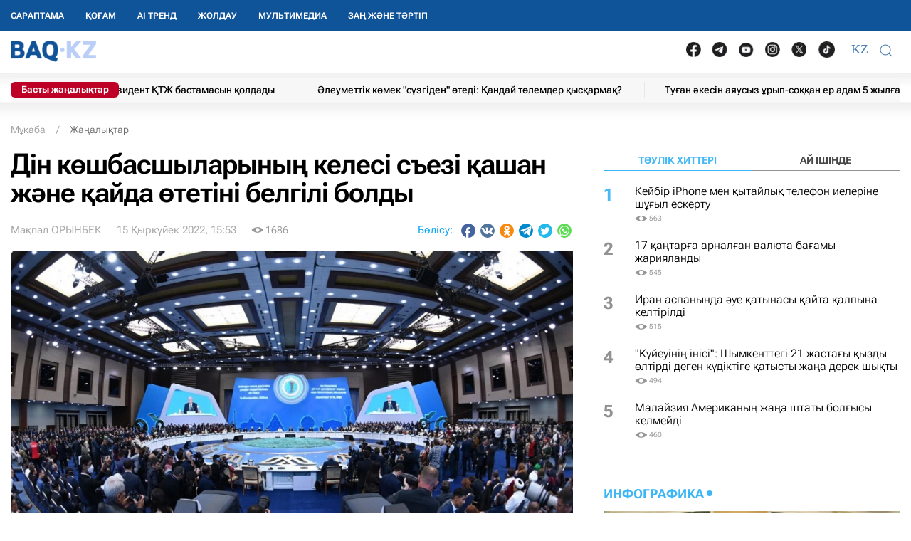

--- FILE ---
content_type: text/html; charset=UTF-8
request_url: https://baq.kz/din-koshbasshylarynyn-kelesi-sezi-qashan-zhane-qayda-otetini-belgili-boldy-287335/
body_size: 32820
content:
<!DOCTYPE html>
<!--[if lt IE 7 ]><html class="ie ie6" lang="kk"> <![endif]-->
<!--[if IE 7 ]><html class="ie ie7" lang="kk"> <![endif]-->
<!--[if IE 8 ]><html class="ie ie8" lang="kk"> <![endif]-->
<!--[if (gte IE 9)|!(IE)]><!-->
<html lang="kk">
<!--<![endif]-->
<head>
    <meta http-equiv="Content-Type" content="text/html; charset=UTF-8"/>
<meta charset="UTF-8"/>
<title>Дін көшбасшыларының келесі съезі қашан және қайда өтетіні белгілі болды</title>
<meta name="robots" content="index, follow"/> 
<meta name="keywords" content="Мәулен, Әшімбаев, діндер, съезі" />
    <meta name="news_keywords" content="Мәулен, Әшімбаев, діндер, съезі"/>
    <meta property="article:tag" content="Мәулен, Әшімбаев, діндер, съезі" />
<meta name="description" content="Бұл туралы Сенат спикері Мәулен Әшімбаев елордада өтіп жатқан Әлемдік және дәстүрлі діндер лидерлерінің VII съезі барысында мәлімдеді, деп х... | BAQ.kz"/>

<link rel="shortcut icon" href="https://baq.kz/static/site/images/favicon/favicon.ico" type="image/x-icon">
<link rel="apple-touch-icon" href="https://baq.kz/static/site/images/favicon/apple-touch-icon.png">
<link rel="apple-touch-icon" sizes="72x72" href="https://baq.kz/static/site/images/favicon/apple-touch-icon-72x72.png">
<link rel="apple-touch-icon" sizes="114x114" href="https://baq.kz/static/site/images/favicon/apple-touch-icon-114x114.png">

<meta http-equiv="X-UA-Compatible" content="IE=edge">
<meta name="viewport" content="width=device-width, initial-scale=1, maximum-scale=5">

<meta name="csrf-token" content="DDZlysxrNFgnq6SrtrhlJnXPHishSqnsMQUYaSRS">




    
    <link rel="stylesheet" href="https://baq.kz/static/build-min/css/site/css/news-read/modified_uikit_and_styles.css?v=2025-02-28t10.40">
    <link rel="stylesheet" href="https://baq.kz/static/build-min/css/site/css/news-read/main.css?v=2025-05-28t17.20">


    <link rel="canonical" href="https://baq.kz/din-koshbasshylarynyn-kelesi-sezi-qashan-zhane-qayda-otetini-belgili-boldy-287335/"/>
    <link rel="amphtml" href="https://baq.kz/amp/news/othernews/din-koshbasshylarynyn-kelesi-sezi-qashan-zhane-qayda-otetini-belgili-boldy-287335/">
    <script type="application/ld+json">{"@context":"http:\/\/schema.org","@type":"BreadcrumbList","itemListElement":[{"@type":"ListItem","position":1,"item":{"@id":"https:\/\/baq.kz\/","name":"\u041c\u04b1\u049b\u0430\u0431\u0430","image":null}},{"@type":"ListItem","position":2,"item":{"@id":"https:\/\/baq.kz\/news\/","name":"\u0416\u0430\u04a3\u0430\u043b\u044b\u049b\u0442\u0430\u0440","image":null}},{"@type":"ListItem","position":3,"item":{"@id":"https:\/\/baq.kz\/news\/dinder-dialogy\/","name":"\u0414\u0456\u043d\u0434\u0435\u0440 \u0434\u0438\u0430\u043b\u043e\u0433\u044b","image":null}},{"@type":"ListItem","position":4,"item":{"@id":"https:\/\/baq.kz\/din-koshbasshylarynyn-kelesi-sezi-qashan-zhane-qayda-otetini-belgili-boldy-287335\/","name":"\u0414\u0456\u043d \u043a\u04e9\u0448\u0431\u0430\u0441\u0448\u044b\u043b\u0430\u0440\u044b\u043d\u044b\u04a3 \u043a\u0435\u043b\u0435\u0441\u0456 \u0441\u044a\u0435\u0437\u0456 \u049b\u0430\u0448\u0430\u043d \u0436\u04d9\u043d\u0435 \u049b\u0430\u0439\u0434\u0430 \u04e9\u0442\u0435\u0442\u0456\u043d\u0456 \u0431\u0435\u043b\u0433\u0456\u043b\u0456 \u0431\u043e\u043b\u0434\u044b","image":null}}]}</script>


    <meta property="og:type" content="article">
    <meta property="article:published_time" content="2022-09-15T15:53:00+05:00"/>
    <meta property="article:modified_time" content="2022-09-15T15:00:51+05:00"/>
    <meta property="og:updated_time" content="2022-09-15T15:00:51+05:00"/>
            <meta property="og:image:alt" content="Дін көшбасшыларының келесі съезі қашан және қайда өтетіні белгілі болды"/>
    
    <meta property="og:url" content="https://baq.kz/din-koshbasshylarynyn-kelesi-sezi-qashan-zhane-qayda-otetini-belgili-boldy-287335/"/>
<meta property="og:title" content="Дін көшбасшыларының келесі съезі қашан және қайда өтетіні белгілі болды"/>
    <meta property="og:image" content="https://baq.kz/storage/news/2022/09/15/NAKBjk0Ld1u4RtwuAeHNiy95Raydk1OVE2Ps9jsJ.jpg"/>
    <meta property="og:image:secure_url" content="https://baq.kz/storage/news/2022/09/15/NAKBjk0Ld1u4RtwuAeHNiy95Raydk1OVE2Ps9jsJ.jpg"/>
    <meta property="og:image:type" content="image/jpeg"/>
<meta property="og:description" content="Бұл туралы Сенат спикері Мәулен Әшімбаев елордада өтіп жатқан Әлемдік және дәстүрлі діндер лидерлерінің VII съезі барысында мәлімдеді, деп х..."/>
<meta property="og:site_name" content="BAQ.kz"/>


<meta property="twitter:url" content="https://baq.kz/din-koshbasshylarynyn-kelesi-sezi-qashan-zhane-qayda-otetini-belgili-boldy-287335/"/>
<meta property="twitter:title" content="Дін көшбасшыларының келесі съезі қашан және қайда өтетіні белгілі болды"/>
<meta property="twitter:description" content="Бұл туралы Сенат спикері Мәулен Әшімбаев елордада өтіп жатқан Әлемдік және дәстүрлі діндер лидерлерінің VII съезі барысында мәлімдеді, деп х..."/>
    <meta property="twitter:image" content="https://baq.kz/storage/news/2022/09/15/NAKBjk0Ld1u4RtwuAeHNiy95Raydk1OVE2Ps9jsJ.jpg"/>
<meta property="twitter:card" content="summary_large_image"/>
<meta property="twitter:site" content="@baqkz"/>
<meta property="twitter:creator" content="@BAQ.kz"/>


<meta itemprop="name" content="Дін көшбасшыларының келесі съезі қашан және қайда өтетіні белгілі болды"/>
<meta itemprop="description" content="Бұл туралы Сенат спикері Мәулен Әшімбаев елордада өтіп жатқан Әлемдік және дәстүрлі діндер лидерлерінің VII съезі барысында мәлімдеді, деп х..."/>
    <meta itemprop="image" content="https://baq.kz/storage/news/2022/09/15/NAKBjk0Ld1u4RtwuAeHNiy95Raydk1OVE2Ps9jsJ.jpg"/>

    

    <script type="application/ld+json">{"@context":"http:\/\/schema.org","@type":"WebSite","@id":"https:\/\/baq.kz\/#website","url":"https:\/\/baq.kz\/","name":"BAQ.KZ","potentialAction":{"@type":"SearchAction","target":"https:\/\/baq.kz\/search\/?q={search_term_string}","query-input":"required name=search_term_string"}}</script>
    <script type="application/ld+json">{"@context":"http:\/\/schema.org","@type":"Organization","@id":"https:\/\/baq.kz\/#organization","url":"https:\/\/baq.kz\/","name":"BAQ.KZ","logo":"https:\/\/baq.kz\/static\/site\/images\/logo.svg","address":{"@type":"PostalAddress","streetAddress":"\u049a\u0430\u0437\u0430\u049b\u0441\u0442\u0430\u043d \u0420\u0435\u0441\u043f\u0443\u0431\u043b\u0438\u043a\u0430\u0441\u044b, 010000, \u0410\u0441\u0442\u0430\u043d\u0430 \u049b., \u049a\u0430\u0431\u0430\u043d\u0431\u0430\u0439 \u0431\u0430\u0442\u044b\u0440 \u043a\u04e9\u0448\u0435\u0441\u0456, 17","addressLocality":"\u0410\u0441\u0442\u0430\u043d\u0430","addressRegion":"\u0410\u0441\u0442\u0430\u043d\u0430","postalCode":"010000","addressCountry":{"@type":"Country","name":"\u049a\u0430\u0437\u0430\u049b\u0441\u0442\u0430\u043d \u0420\u0435\u0441\u043f\u0443\u0431\u043b\u0438\u043a\u0430\u0441\u044b"}},"sameAs":"[\n                \u0022https:\/\/vk.com\/id183758383\u0022,\n                \u0022https:\/\/www.facebook.com\/baq.kz\u0022,\n                \u0022https:\/\/twitter.com\/baqkz\u0022,\n                \u0022https:\/\/www.instagram.com\/baq.kz\/\u0022\n            ]","contactPoint":"[\n                {\n                    \u0022@type\u0022: \u0022ContactPoint\u0022,\n                    \u0022telephone\u0022: \u0022+7-717-295-40-50\u0022,\n                    \u0022contactType\u0022: \u0022customer service\u0022\n                }\n            ]"}</script>
    <script type="application/ld+json">{"@context":"https:\/\/schema.org","@type":"NewsArticle","name":"\u0414\u0456\u043d \u043a\u04e9\u0448\u0431\u0430\u0441\u0448\u044b\u043b\u0430\u0440\u044b\u043d\u044b\u04a3 \u043a\u0435\u043b\u0435\u0441\u0456 \u0441\u044a\u0435\u0437\u0456 \u049b\u0430\u0448\u0430\u043d \u0436\u04d9\u043d\u0435 \u049b\u0430\u0439\u0434\u0430 \u04e9\u0442\u0435\u0442\u0456\u043d\u0456 \u0431\u0435\u043b\u0433\u0456\u043b\u0456 \u0431\u043e\u043b\u0434\u044b","headline":"\u0414\u0456\u043d \u043a\u04e9\u0448\u0431\u0430\u0441\u0448\u044b\u043b\u0430\u0440\u044b\u043d\u044b\u04a3 \u043a\u0435\u043b\u0435\u0441\u0456 \u0441\u044a\u0435\u0437\u0456 \u049b\u0430\u0448\u0430\u043d \u0436\u04d9\u043d\u0435 \u049b\u0430\u0439\u0434\u0430 \u04e9\u0442\u0435\u0442\u0456\u043d\u0456 \u0431\u0435\u043b\u0433\u0456\u043b\u0456 \u0431\u043e\u043b\u0434\u044b","description":"\u0411\u04b1\u043b \u0442\u0443\u0440\u0430\u043b\u044b \u0421\u0435\u043d\u0430\u0442 \u0441\u043f\u0438\u043a\u0435\u0440\u0456 \u041c\u04d9\u0443\u043b\u0435\u043d \u04d8\u0448\u0456\u043c\u0431\u0430\u0435\u0432 \u0435\u043b\u043e\u0440\u0434\u0430\u0434\u0430 \u04e9\u0442\u0456\u043f \u0436\u0430\u0442\u049b\u0430\u043d \u04d8\u043b\u0435\u043c\u0434\u0456\u043a \u0436\u04d9\u043d\u0435 \u0434\u04d9\u0441\u0442\u04af\u0440\u043b\u0456 \u0434\u0456\u043d\u0434\u0435\u0440 \u043b\u0438\u0434\u0435\u0440\u043b\u0435\u0440\u0456\u043d\u0456\u04a3 VII \u0441\u044a\u0435\u0437\u0456 \u0431\u0430\u0440\u044b\u0441\u044b\u043d\u0434\u0430 \u043c\u04d9\u043b\u0456\u043c\u0434\u0435\u0434\u0456, \u0434\u0435\u043f \u0445...","articleBody":"\u0411\u04b1\u043b \u0442\u0443\u0440\u0430\u043b\u044b \u0421\u0435\u043d\u0430\u0442 \u0441\u043f\u0438\u043a\u0435\u0440\u0456 \u041c\u04d9\u0443\u043b\u0435\u043d \u04d8\u0448\u0456\u043c\u0431\u0430\u0435\u0432 \u0435\u043b\u043e\u0440\u0434\u0430\u0434\u0430 \u04e9\u0442\u0456\u043f \u0436\u0430\u0442\u049b\u0430\u043d \u04d8\u043b\u0435\u043c\u0434\u0456\u043a \u0436\u04d9\u043d\u0435 \u0434\u04d9\u0441\u0442\u04af\u0440\u043b\u0456 \u0434\u0456\u043d\u0434\u0435\u0440 \u043b\u0438\u0434\u0435\u0440\u043b\u0435\u0440\u0456\u043d\u0456\u04a3 VII \u0441\u044a\u0435\u0437\u0456 \u0431\u0430\u0440\u044b\u0441\u044b\u043d\u0434\u0430 \u043c\u04d9\u043b\u0456\u043c\u0434\u0435\u0434\u0456, \u0434\u0435\u043f \u0445\u0430\u0431\u0430\u0440\u043b\u0430\u0439\u0434\u044b BAQ.KZ \u0442\u0456\u043b\u0448\u0456\u0441\u0456.&amp;nbsp;\u0424\u043e\u0440\u0443\u043c\u0493\u0430 \u049b\u0430\u0442\u044b\u0441\u0443\u0448\u044b\u043b\u0430\u0440 \u043c\u0435\u043d \u049b\u043e\u043d\u0430\u049b\u0442\u0430\u0440 \u0430\u0434\u0430\u043c\u0437\u0430\u0442\u0442\u044b\u04a3 \u043f\u0430\u043d\u0434\u0435\u043c\u0438\u044f\u0434\u0430\u043d \u043a\u0435\u0439\u0456\u043d\u0433\u0456 \u043a\u0435\u0437\u0435\u04a3\u0434\u0435\u0433\u0456 \u0440\u0443\u0445\u0430\u043d\u0438-\u04d9\u043b\u0435\u0443\u043c\u0435\u0442\u0442\u0456\u043a \u0434\u0430\u043c\u0443\u044b\u043d\u044b\u04a3 \u043a\u04af\u043d \u0442\u04d9\u0440\u0442\u0456\u0431\u0456\u043d \u0436\u0430\u043d-\u0436\u0430\u049b\u0442\u044b \u0442\u0430\u043b\u049b\u044b\u043b\u0430\u0434\u044b. \u0421\u043e\u043d\u0434\u0430\u0439-\u0430\u049b \u0433\u0435\u043e\u0441\u0430\u044f\u0441\u0438 \u0441\u044b\u043d-\u049b\u0430\u0442\u0435\u0440\u043b\u0435\u0440\u0434\u0456 \u0435\u04a3\u0441\u0435\u0440\u0456\u043f, \u049b\u0430\u049b\u0442\u044b\u0493\u044b\u0441\u0442\u0430\u0440\u0434\u044b \u0442\u043e\u049b\u0442\u0430\u0442\u0443, \u0431\u0435\u0439\u0431\u0456\u0442\u0448\u0456\u043b\u0456\u043a\u043a\u0435 \u049b\u043e\u043b \u0436\u0435\u0442\u043a\u0456\u0437\u0456\u043f, \u043e\u043d\u044b \u043d\u044b\u0493\u0430\u0439\u0442\u0443 \u0436\u043e\u043b\u044b\u043d\u0434\u0430\u0493\u044b \u0434\u0456\u043d\u0434\u0435\u0440\u0434\u0456\u04a3 \u0440\u04e9\u043b\u0456 \u043c\u0435\u043d \u04d9\u043b\u0435\u0443\u0435\u0442\u0456 \u0430\u0439\u049b\u044b\u043d\u0434\u0430\u043b\u0434\u044b. \u0414\u0456\u043d \u043b\u0438\u0434\u0435\u0440\u043b\u0435\u0440\u0456&amp;nbsp; \u0441\u044a\u0435\u0437 \u043c\u0456\u043d\u0431\u0435\u0440\u0456\u043d\u0435\u043d \u0431\u0435\u0439\u0431\u0456\u0442\u0448\u0456\u043b\u0456\u043a \u043f\u0435\u043d \u0434\u0438\u0430\u043b\u043e\u0433\u0442\u044b \u049b\u043e\u043b\u0434\u0430\u0443\u0493\u0430 \u0430\u0440\u043d\u0430\u043b\u0493\u0430\u043d \u043c\u0430\u04a3\u044b\u0437\u0434\u044b \u043e\u0439\u043b\u0430\u0440 \u0430\u0439\u0442\u0442\u044b. \u041c\u04b1\u043d\u0434\u0430\u0439 \u0438\u0434\u0435\u044f\u043b\u0430\u0440 \u043c\u0435\u043d \u04b1\u0441\u044b\u043d\u044b\u0441\u0442\u0430\u0440 \u04af\u0439\u043b\u0435\u0441\u0456\u043c\u0434\u0456 \u04d9\u0440\u0456 \u04e9\u0440\u043a\u0435\u043d\u0434\u0435\u0433\u0435\u043d \u04d9\u043b\u0435\u043c \u049b\u04b1\u0440\u0443\u0493\u0430 \u04e9\u0437 \u04af\u043b\u0435\u0441\u0456\u043d \u049b\u043e\u0441\u0430\u0434\u044b \u0434\u0435\u043f \u0441\u0435\u043d\u0435\u043c\u0456\u0437, - \u0434\u0435\u0434\u0456 \u041c\u04d9\u0443\u043b\u0435\u043d \u04d8\u0448\u0456\u043c\u0431\u0430\u0435\u0432.&amp;nbsp;\u0410\u0439\u0442\u0443\u044b\u043d\u0448\u0430, \u0441\u044a\u0435\u0437\u0434\u0456\u04a3 \u0431\u0430\u0440\u043b\u044b\u049b \u049b\u0430\u0442\u044b\u0441\u0443\u0448\u044b\u043b\u0430\u0440\u044b\u043d\u0430 \u0414\u0435\u043a\u043b\u0430\u0440\u0430\u0446\u0438\u044f \u0436\u043e\u0431\u0430\u0441\u044b \u0442\u0430\u0440\u0430\u0442\u044b\u043b\u044b\u043f \u0431\u0435\u0440\u0456\u043b\u0433\u0435\u043d.&amp;nbsp;\u0421\u044a\u0435\u0437 \u0445\u0430\u0442\u0448\u044b\u043b\u044b\u0493\u044b\u043d\u044b\u04a3 \u043e\u0442\u044b\u0440\u044b\u0441\u044b\u043d\u0434\u0430 \u0441\u043e\u043d\u044b\u043c\u0435\u043d \u049b\u0430\u0442\u0430\u0440 \u04d8\u043b\u0435\u043c\u0434\u0456\u043a \u0436\u04d9\u043d\u0435 \u0434\u04d9\u0441\u0442\u04af\u0440\u043b\u0456 \u0434\u0456\u043d\u0434\u0435\u0440 \u043b\u0438\u0434\u0435\u0440\u043b\u0435\u0440\u0456\u043d\u0456\u04a3 \u043a\u0435\u043b\u0435\u0441\u0456 \u0441\u044a\u0435\u0437\u0456\u043d \u04e9\u0442\u043a\u0456\u0437\u0443 \u043c\u0435\u0440\u0437\u0456\u043c\u0434\u0435\u0440\u0456 \u049b\u0430\u0440\u0430\u043b\u0434\u044b. \u041e\u043d\u044b 2025 \u0436\u044b\u043b\u044b \u049a\u0430\u0437\u0430\u049b\u0441\u0442\u0430\u043d\u043d\u044b\u04a3 \u0430\u0441\u0442\u0430\u043d\u0430\u0441\u044b\u043d\u0434\u0430 \u04e9\u0442\u043a\u0456\u0437\u0443 \u04b1\u0441\u044b\u043d\u044b\u043b\u0434\u044b. \u0422\u0438\u0456\u0441\u0442\u0456 \u0435\u0440\u0435\u0436\u0435 \u0414\u0435\u043a\u043b\u0430\u0440\u0430\u0446\u0438\u044f\u0493\u0430 \u0435\u043d\u0433\u0456\u0437\u0456\u043b\u0434\u0456, - \u0434\u0435\u043f \u0430\u0442\u0430\u043f \u04e9\u0442\u0442\u0456 \u0421\u0435\u043d\u0430\u0442 \u0441\u043f\u0438\u043a\u0435\u0440\u0456.&amp;nbsp;\u0415\u0441\u043a\u0435 \u0441\u0430\u043b\u0430 \u043a\u0435\u0442\u0435\u0439\u0456\u043a, \u0431\u04af\u0433\u0456\u043d \u0430\u0441\u0442\u0430\u043d\u0430\u0434\u0430 \u0435\u043a\u0456\u043d\u0448\u0456 \u043a\u04af\u043d \u049b\u0430\u0442\u0430\u0440\u044b\u043d\u0430\u043d \u04d8\u043b\u0435\u043c\u0434\u0456\u043a \u0436\u04d9\u043d\u0435 \u0434\u04d9\u0441\u0442\u04af\u0440\u043b\u0456 \u0434\u0456\u043d\u0434\u0435\u0440 \u043b\u0438\u0434\u0435\u0440\u043b\u0435\u0440\u0456\u043d\u0456\u04a3 VII \u0441\u044a\u0435\u0437\u0456 \u04e9\u0442\u0456\u043f \u0436\u0430\u0442\u044b\u0440. \u0421\u0430\u043d\u0430\u0443\u043b\u044b \u0441\u04d9\u0442\u0442\u0435\u0440\u0434\u0435\u043d \u0441\u043e\u04a3 \u0441\u044a\u0435\u0437\u0434 \u0441\u0430\u043b\u0442\u0430\u043d\u0430\u0442\u0442\u044b \u0442\u04af\u0440\u0434\u0435 \u0436\u0430\u0431\u044b\u043b\u0430\u0434\u044b.&amp;nbsp;","publisher":{"@type":"Organization","name":"baq.kz","address":{"@type":"PostalAddress","streetAddress":"010000, \u049a\u0430\u0437\u0430\u049b\u0441\u0442\u0430\u043d \u0420\u0435\u0441\u043f\u0443\u0431\u043b\u0438\u043a\u0430\u0441\u044b, \u0410\u0441\u0442\u0430\u043d\u0430 \u049b., \u049a\u0430\u0431\u0430\u043d\u0431\u0430\u0439 \u0431\u0430\u0442\u044b\u0440 \u043a\u04e9\u0448\u0435\u0441\u0456, 17","addressLocality":"3","addressRegion":"\u0410\u0441\u0442\u0430\u043d\u0430","postalCode":"010000","addressCountry":" \u049a\u0430\u0437\u0430\u049b\u0441\u0442\u0430\u043d"},"contactPoint":{"@type":"ContactPoint","telephone":"+77172954050","contactType":"technical support"},"logo":{"@type":"ImageObject","url":"https:\/\/baq.kz\/static\/site\/images\/logo60.png","width":219,"height":60}},"url":"https:\/\/baq.kz\/din-koshbasshylarynyn-kelesi-sezi-qashan-zhane-qayda-otetini-belgili-boldy-287335\/","mainEntityOfPage":{"@type":"WebPage","@id":"https:\/\/baq.kz\/din-koshbasshylarynyn-kelesi-sezi-qashan-zhane-qayda-otetini-belgili-boldy-287335\/"},"dateCreated":"2022-09-15T14:53:18+05:00","datePublished":"2022-09-15T15:53:00+05:00","dateModified":"2022-09-15T15:00:51+05:00","author":{"@type":"Person","name":"\u041c\u0430\u049b\u043f\u0430\u043b \u041e\u0420\u042b\u041d\u0411\u0415\u041a","url":"https:\/\/baq.kz\/authors\/makpal-orynbek\/"},"image":{"@type":"ImageObject","url":"https:\/\/baq.kz\/storage\/cache_resize\/news\/2022\/09\/15\/NAKBjk0Ld1u4RtwuAeHNiy95Raydk1OVE2Ps9jsJ.jpg_width=1200Xheight=autoXtype=1.webp","width":1200,"height":675}}</script>

    <script type="application/ld+json">{"@context":"https:\/\/schema.org","@type":"hentry","entry-title":"\u0414\u0456\u043d \u043a\u04e9\u0448\u0431\u0430\u0441\u0448\u044b\u043b\u0430\u0440\u044b\u043d\u044b\u04a3 \u043a\u0435\u043b\u0435\u0441\u0456 \u0441\u044a\u0435\u0437\u0456 \u049b\u0430\u0448\u0430\u043d \u0436\u04d9\u043d\u0435 \u049b\u0430\u0439\u0434\u0430 \u04e9\u0442\u0435\u0442\u0456\u043d\u0456 \u0431\u0435\u043b\u0433\u0456\u043b\u0456 \u0431\u043e\u043b\u0434\u044b","published":"2022-09-15T15:53:00+05:00","updated":"2022-09-15T15:00:51+05:00"}</script>

    
    <!--//region adfox-init-->
    <script>window.yaContextCb = window.yaContextCb || []</script>
    <script src="https://yandex.ru/ads/system/context.js" async></script>
    <!--//endregion-->
                    <meta property="og:image:width" content="1200"/>
                            <meta property="og:image:height" content="675"/>
            
<link rel='dns-prefetch' href='//cdn.sendpulse.com'>
<link rel='dns-prefetch' href='//yastatic.net'>
<link rel='dns-prefetch' href='//jquerywww.googletagmanager.com'>
<link rel='dns-prefetch' href='//an.yandex.ru'>
<link rel='dns-prefetch' href='//mc.yandex.ru'>
<link rel='dns-prefetch' href='//www.google-analytics.com'>

<meta name="yandex-verification" content="53dd2fc2d172693d"/>
<meta name="yandex-verification" content="ec62a33ab88969f0"/>
<meta name="msvalidate.01" content="AF090345393C7D28F207D77690BD0D83"/>
<meta name='wmail-verification' content='93a5732daf8924731d5f8a05356577ce'/>
<meta property="fb:pages" content="629456730452524"/>
<meta name="msvalidate.01" content="BF26B6E57C8226987E1F942BF5F34C68"/>



<!--LiveInternet counter-->
<script>
    new Image().src = "https://counter.yadro.ru/hit?r" +
        escape(document.referrer) + ((typeof (screen) == "undefined") ? "" :
            ";s" + screen.width + "*" + screen.height + "*" + (screen.colorDepth ?
                screen.colorDepth : screen.pixelDepth)) + ";u" + escape(document.URL) +
        ";h" + escape(document.title.substring(0, 150)) +
        ";" + Math.random();</script><!--/LiveInternet-->

<meta name="mobile-web-app-capable" content="yes"/>
<meta name="apple-touch-fullscreen" content="yes"/>
<meta name="apple-mobile-web-app-title" content="Expo"/>
<meta name="apple-mobile-web-app-capable" content="yes"/>
<meta name="apple-mobile-web-app-status-bar-style" content="default"/>

<link
    rel="apple-touch-icon"
    sizes="180x180"
    href="https://baq.kz/static/site/images/ico/152x152.png"
/>
<link
    rel="apple-touch-startup-image"
    media="screen and (device-width: 320px) and (device-height: 568px) and (-webkit-device-pixel-ratio: 2) and (orientation: landscape)"
    href="https://baq.kz/static/site/images/ico/640x1136.png"
/>
<link
    rel="apple-touch-startup-image"
    media="screen and (device-width: 375px) and (device-height: 812px) and (-webkit-device-pixel-ratio: 3) and (orientation: landscape)"
    href="https://baq.kz/static/site/images/ico/1125x2436.png"
/>
<link
    rel="apple-touch-startup-image"
    media="screen and (device-width: 414px) and (device-height: 896px) and (-webkit-device-pixel-ratio: 2) and (orientation: landscape)"
    href="https://baq.kz/static/site/images/ico/1125x2436.png"
/>
<link
    rel="apple-touch-startup-image"
    media="screen and (device-width: 414px) and (device-height: 896px) and (-webkit-device-pixel-ratio: 2) and (orientation: portrait)"
    href="https://baq.kz/static/site/images/ico/1125x2436.png"
/>
<link
    rel="apple-touch-startup-image"
    media="screen and (device-width: 375px) and (device-height: 667px) and (-webkit-device-pixel-ratio: 2) and (orientation: landscape)"
    href="https://baq.kz/static/site/images/ico/750x1334.png"
/>
<link
    rel="apple-touch-startup-image"
    media="screen and (device-width: 414px) and (device-height: 896px) and (-webkit-device-pixel-ratio: 3) and (orientation: portrait)"
    href="https://baq.kz/static/site/images/ico/1242x2208.png"
/>
<link
    rel="apple-touch-startup-image"
    media="screen and (device-width: 414px) and (device-height: 736px) and (-webkit-device-pixel-ratio: 3) and (orientation: landscape)"
    href="https://baq.kz/static/site/images/ico/1242x2208.png"
/>
<link
    rel="apple-touch-startup-image"
    media="screen and (device-width: 375px) and (device-height: 812px) and (-webkit-device-pixel-ratio: 3) and (orientation: portrait)"
    href="https://baq.kz/static/site/images/ico/1125x2436.png"
/>
<link
    rel="apple-touch-startup-image"
    media="screen and (device-width: 414px) and (device-height: 736px) and (-webkit-device-pixel-ratio: 3) and (orientation: portrait)"
    href="https://baq.kz/static/site/images/ico/1242x2208.png"
/>
<link
    rel="apple-touch-startup-image"
    media="screen and (device-width: 1024px) and (device-height: 1366px) and (-webkit-device-pixel-ratio: 2) and (orientation: landscape)"
    href="https://baq.kz/static/site/images/ico/2048x2732.png"
/>
<link
    rel="apple-touch-startup-image"
    media="screen and (device-width: 414px) and (device-height: 896px) and (-webkit-device-pixel-ratio: 3) and (orientation: landscape)"
    href="https://baq.kz/static/site/images/ico/1242x2208.png"
/>
<link
    rel="apple-touch-startup-image"
    media="screen and (device-width: 834px) and (device-height: 1112px) and (-webkit-device-pixel-ratio: 2) and (orientation: landscape)"
    href="https://baq.kz/static/site/images/ico/1668x2224.png"
/>
<link
    rel="apple-touch-startup-image"
    media="screen and (device-width: 375px) and (device-height: 667px) and (-webkit-device-pixel-ratio: 2) and (orientation: portrait)"
    href="https://baq.kz/static/site/images/ico/750x1334.png"
/>
<link
    rel="apple-touch-startup-image"
    media="screen and (device-width: 1024px) and (device-height: 1366px) and (-webkit-device-pixel-ratio: 2) and (orientation: portrait)"
    href="https://baq.kz/static/site/images/ico/1242x2208.png"
/>
<link
    rel="apple-touch-startup-image"
    media="screen and (device-width: 834px) and (device-height: 1194px) and (-webkit-device-pixel-ratio: 2) and (orientation: landscape)"
    href="https://baq.kz/static/site/images/ico/1242x2208.png"
/>
<link
    rel="apple-touch-startup-image"
    media="screen and (device-width: 834px) and (device-height: 1112px) and (-webkit-device-pixel-ratio: 2) and (orientation: portrait)"
    href="https://baq.kz/static/site/images/ico/1668x2224.png"
/>
<link
    rel="apple-touch-startup-image"
    media="screen and (device-width: 320px) and (device-height: 568px) and (-webkit-device-pixel-ratio: 2) and (orientation: portrait)"
    href="https://baq.kz/static/site/images/ico/640x1136.png"
/>
<link
    rel="apple-touch-startup-image"
    media="screen and (device-width: 834px) and (device-height: 1194px) and (-webkit-device-pixel-ratio: 2) and (orientation: portrait)"
    href="https://baq.kz/static/site/images/ico/1668x2224.png"
/>
<link
    rel="apple-touch-startup-image"
    media="screen and (device-width: 768px) and (device-height: 1024px) and (-webkit-device-pixel-ratio: 2) and (orientation: landscape)"
    href="https://baq.kz/static/site/images/ico/2048x2732.png"
/>
<link
    rel="apple-touch-startup-image"
    media="screen and (device-width: 768px) and (device-height: 1024px) and (-webkit-device-pixel-ratio: 2) and (orientation: portrait)"
    href="https://baq.kz/static/site/images/ico/1536x2048.png"
/>

<link rel='manifest' href='/manifest.json'>
<link rel='manifest' href='/manifest.webmanifest'>

<!-- Yandex.Metrika counter -->
<script type="text/javascript" >
    (function (d, w, c) {
        (w[c] = w[c] || []).push(function() {
            try {
                w.yaCounter34776245 = new Ya.Metrika({
                    id:34776245,
                    clickmap:true,
                    trackLinks:true,
                    accurateTrackBounce:true,
                    webvisor:true,
                    trackHash:true
                });
            } catch(e) { }
        });

        var n = d.getElementsByTagName("script")[0],
            x = "https://mc.yandex.ru/metrika/watch.js",
            s = d.createElement("script"),
            f = function () { n.parentNode.insertBefore(s, n); };
        for (var i = 0; i < document.scripts.length; i++) {
            if (document.scripts[i].src === x) { return; }
        }
        s.type = "text/javascript";
        s.async = true;
        s.src = x;

        if (w.opera == "[object Opera]") {
            d.addEventListener("DOMContentLoaded", f, false);
        } else { f(); }
    })(document, window, "yandex_metrika_callbacks");
</script>
<noscript><div><img src="https://mc.yandex.ru/watch/34776245" style="position:absolute; left:-9999px;" alt="" /></div></noscript>
<!-- /Yandex.Metrika counter -->

<script charset="UTF-8" src="//web.webpushs.com/js/push/9f558739e2aca34661be130da3a73651_1.js" async></script>

<!-- Google tag (gtag.js) -->
<script async src="https://www.googletagmanager.com/gtag/js?id=G-WSWWF978XE"></script>
<script>
  window.dataLayer = window.dataLayer || [];
  function gtag(){dataLayer.push(arguments);}
  gtag('js', new Date());

  gtag('config', 'G-WSWWF978XE');
</script>



<script>
        // Для baq
        document.addEventListener('DOMContentLoaded', function() {
            const navbarUl = document.querySelector('.uk-navbar-left-center .uk-navbar-nav');
            const newLi = document.createElement('li');
            newLi.innerHTML = '<a href="https://baq.kz/tag/zan-zhane-tartip/" class="root-item" style="">Заң және тәртіп</a>';
            if (navbarUl) {
                navbarUl.appendChild(newLi);
            }

            const offcanvasMenu = document.querySelector('.uk-offcanvas-bar .menu_bottom');
            const nwLi = document.createElement('li');
            nwLi.innerHTML = '<a href="https://baq.kz/tag/zan-zhane-tartip/" class="root-item">Заң және тәртіп</a>';
            if (offcanvasMenu) {
                offcanvasMenu.appendChild(nwLi);
            }

        });
    </script></head>
<body id="body" >



<!--//region GRAY-->
<!--//endregion-->


<div class="uk-header uk-container uk-container-large">

    

<!--26.05.2025 -->

<style>

    .uk-container-large {
    max-width: 1250px;
}

.uk-navbar-nav > li > a{
    min-height: 43px;
}

.full-blue {
    position: absolute;
    top: 0;
    left: 0;
    width: 100vw;
    height: 43px;
    background: #0f5499;
    z-index: 100;
    position: fixed;
}

.full-white {
    position: absolute;
    top: 43px;
    left: 0;
    width: 100vw;
    height: 81px;
    background-color: #fff;
    z-index: 10;
    position: fixed
}
.full-white:after {
    content: ' ';
    background: url(/static/site/images/2025/header_ten.png) repeat-x left bottom;
    position: absolute;
    bottom: -4px;
    height: 26px;
    width: 100%;
}

.header {
    box-shadow: none;
}

.uk-logo {
    padding: 7px 0 6px 0
}
.uk-navbar-nav > li:first-child > a {
    padding-left: 0;
}

.header .uk-navbar-container {
 padding-left: 0;
}


.cap-ticker {
   margin-top: 11px;
}
@media  only screen and (max-width: 999px) {
    .cap-ticker {
        margin-top: 0;
    }
}



.i_important {
    position: absolute;
    top: 5px;
    left: 0 !important;
    font-size: 13px;
    font-weight: 200;
    background: #be0027;
    color: #ffffff;
    z-index: 2;
    width: 152px;
    box-sizing: border-box;
    border-radius: 6px !important;
    HEIGHT: auto ! IMPORTANT;
    LINE-HEIGHT: inherit;
    PADDING: 2PX 0;
    TEXT-ALIGN: center;
    font-weight: 700;
}



.uk-header .uk-navbar-nav {
    margin-top: 0!important;
}



.ticker-one ul li a, .ticker-one .ul .li a {
    display: block;
    text-decoration: none;
    font-size: 14px;
    font-weight: 500;
    line-height: 23px;
    color: #000000;
}


.ticker-one ul li,.ticker-one .ul .li {
    display: inline-block;
    vertical-align: middle;
    height: 22px;
    line-height: 27px;
    border-left: 1px solid #e7e7e7;
    padding: 0 28px;
    margin-top: -10px;
}

.ticker-one {
    display: block;
    height: 33px;
    background-color: #f7f7f7;
    width: 100%;
    overflow: hidden;
}
.uk-navbar-nav > li > a {
    padding: 0 15px;
}

.cap-ticker:after  {
    content: ' ';
    background: url(/static/site/images/2025/ten2.png) repeat-x left top;
    position: absolute;
    bottom: -24px;
    height: 24px;
    z-index: 0;
   width:300%;
    left: -100%;
}

.portal__soc__links img {
    width: 21px !important;
    padding: 0 !important;
    margin: -4px 8px 0 8px !important;
}


                   @media (max-width: 999px) {
                       .uk-logo {
                        display: none;
                       }

                        .header-language__button {
                            font-size: 18px;
                            padding-top: 0!important;
                       }

                     .uk-navbar-toggle {
                         margin-top: -3px;
                      }

                      .portal__soc__links {
                        display: none;
                      }

                    }



.portal__soc__links ul{
    display: flex;
    align-items: center;
    list-style: none;
    margin-bottom: 0;
    margin-top: -8px;
}

.portal__soc__links {
    margin-top: 8px;
}


.authors__image {

    width: 67px;

}

@media  only screen and (min-width: 1920px) {
    .sidebar-left {
        width: 330px !important;
        max-width: 330px !important;
    }
}

.navigation .left-col-logo, .cap-row, .sidebar-left {
    max-width: 330px;
}

.main {

    padding-left: 330px;
}

.uk-navbar-toggle {
  color:#4f81b4
}

 .header-language__button {
                        padding: 0 5px;
                        border: 0;
                        font-family: 'Roboto';
                        font-size: 18px;
                        font-weight: 30;
                        color: #4f81b4 !important;
                        margin-top: 0;
                        line-height: 20px;

						}
 @media  only screen and (max-width: 999px) {

	.main {
   padding: 0 10px;
}


    .uk-navbar-right {
        margin-left: auto;
        margin-top: -23px;
    }

    .uk-navbar-toggle {
    color: #fff;
}

    .header-language__button {
        color: #fff !important;
        z-index: 100;
        position: relative;
        margin-top: 8px !important;
    }

   .logobaq {
       margin-top:9px ;

    }
    .full-white, .cap-ticker:after {
        display: none;
    }

}



#header-language {
    margin-top: -4px;
}



</style>

<!--26.05.2025 -->



 <!--новая шапка без версии для слабовидящих --->

            <div class="uk-header uk-container uk-container-large uk-header-for-rcol">
                <div class="full-blue"></div>
                <div class="full-white"></div>

                <div class="header header-fixed uk-sticky uk-sticky-fixed" uk-sticky="" style="position: fixed; top: 0px; width: 1250px;">
                    <div class="uk-navbar-container uk-navbar uk-flex-between" uk-navbar="">
                        <div class="uk-navbar-left-center">
                            <a href="https://baq.kz/" class="uk-navbar-toggle uk-hidden@m uk-hidden@l uk-hidden@xl">
                                <img class="logobaq" data-src="https://baq.kz/static/site/images/logo.svg" uk-img="" loading="lazy" alt="Қазақстанның соңғы жаңалықтары" title="Қазақстан жаңалықтары" width="106" height="28" src="https://baq.kz/static/site/images/logo.svg">
                            </a>
                            <style>
                                .uk-header .uk-navbar-nav {
                                    margin-top: 5px;
                                }
                            </style>
                            <ul class="uk-navbar-nav uk-visible@s">
            <li><a href="/articles/" class="root-item" style="">САРАПТАМА</a></li>
            <li><a href="/news/qogam/" class="root-item" style="">Қоғам</a></li>
            <li><a href="/news/ai-trend/" class="root-item" style="">AI тренд</a></li>
            <li><a href="/tag/zholdau/" class="root-item" style="">Жолдау</a></li>
            <li><a href="/multimedia/" class="root-item" style="">Мультимедиа</a></li>
    </ul>
                        </div>
                    </div>

                    <div class="bvi-hide uk-flex-between  uk-flex" style="z-index: 100001;">
                        <div class="uk-navbar-left">
                            <div class="uk-navbar-item uk-logo uk-navbar-left-center">
                                <div style="position: relative; display: inline-block; vertical-align: top; ">
                                    <a href="https://baq.kz/" class="uk-navbar-item uk-logo">
                                        <img src="https://baq.kz/static/site/images/2025/logo_BAQ_NEW.webp" loading="lazy" alt="Қазақстанның соңғы жаңалықтары" title="Қазақстан жаңалықтары" width="120" height="28">
                                    </a>
                                </div>
                            </div>
                        </div>
                        <div class="uk-flex uk-navbar-right">
                            <div class="portal__soc__links">
                                 <ul>
                                    <li><a href="https://www.facebook.com/baq.kz" target="_blank" rel="nofollow">
                                            <img src="https://rus.baq.kz/static/site/images/socnets/2025/facebook.webp" alt="social net logo" width="45" height="45" loading="lazy"></a></li>
                                    <li><a href="https://t.me/baq_kz" target="_blank" rel="nofollow">
                                            <img src="https://rus.baq.kz/static/site/images/socnets/2025/telegram.webp" alt="social net logo" width="45" height="45" loading="lazy"></a></li>
                                    <li><a href="https://www.youtube.com/channel/UCwKjUBssaNKcMuEigbAPx-g" target="_blank" rel="nofollow">
                                            <img src="https://rus.baq.kz/static/site/images/socnets/2025/youtube.webp" alt="social net logo" width="35" height="35" loading="lazy"></a></li>
                                    <li><a href="https://www.instagram.com/baq.kaz/?igshid=MDM4ZDc5MmU%3D" target="_blank" rel="nofollow">
                                            <img src="https://rus.baq.kz/static/site/images/socnets/2025/instagram.webp" alt="social net logo" width="45" height="45" loading="lazy"></a></li>
                                    <li><a href="https://twitter.com/baqkz" target="_blank" rel="nofollow">
                                            <img src="https://rus.baq.kz/static/site/images/socnets/2025/twitter.webp" alt="social net logo" width="25" height="25" loading="lazy"></a></li>
                                    <li><a href="https://www.tiktok.com/@baq.kz_?_t=8lXvJYxUb2s&amp;_r=1" target="_blank" rel="nofollow">
                                            <img src="https://rus.baq.kz/static/site/images/socnets/2025/tiktok.webp" alt="social net logo" width="25" height="25" loading="lazy" style="width: 24px!important; padding:0; margin: 0 0 7px 15px;"></a></li>
                                </ul>
                            </div>
                            <div class="uk-navbar-right">
                                                                            <!-- //region Язык -->
                                        <style>
   
    #header-language .uk-dropdown {
        min-width: 0;
        padding: 10px 15px 0;
        font-size: 16px;
    }
    .header-language__list {
        padding: 0;
        margin: 0;
    }
    .header-language__list li {
        list-style: none;
        padding-bottom: 10px;
    }
    .header-language__list li a {
        display: block;
    }
    @media (max-width: 850px) {
        .header-language__button {
            font-size: 18px;
            margin-top: 2px;
            padding-right: 2px;
            padding-top: 5px;
            padding-bottom: 5px;
            font-weight: normal;
        }
    }
</style>
<div id="header-language">
    <button class="uk-button uk-button-default header-language__button" type="button">KZ</button>
    <div uk-dropdown="mode: click" style="display: none;">
        <ul class="uk-nav uk-dropdown-nav header-language__list">
                            <li>
                    <a href="https://baq.kz/">KZ</a>
                </li>
                            <li>
                    <a href="https://rus.baq.kz/">RU</a>
                </li>
                    </ul>
    </div>
</div>
                                        <!-- //endregion -->
                                        <a class="uk-navbar-toggle uk-hidden@m uk-hidden@l uk-hidden@xl" aria-label="Открыть меню сайта" uk-navbar-toggle-icon href="#menu-offcanvas" uk-toggle></a>
                                        <div class="uk-visible@s search-top">
                                            <div id="search-top" class="search-top__input_overlay" aria-hidden="true" hidden>
                                                <form action="https://baq.kz/search/" method="GET" class="uk-search uk-search-navbar uk-width-1-1">
                                                    <input class="uk-search-input" type="text" name="q" value="" size="15" maxlength="50" autofocus="">
                                                </form>
                                            </div>
                                            <a class="uk-navbar-toggle search-top__toggle" uk-search-icon href="#" uk-toggle="target: #search-top" aria-label="Іздеу"></a>
                                        </div>
                            </div>
                        </div>
                    </div>

                                             <div class="cap-ticker bvi-hide">
                            <div class="uk-grid-collapse uk-grid" uk-grid>
                                <div class="ticker-row uk-width-1-1">
    <div class="ticker-one">
        <span class="i_important">Басты жаңалықтар</span>
	    <div id="ticker-one" class="ul marquee str_wrap">
            <div class="str_move str_origin">
                                    <div class="li">
                        <a href="https://baq.kz/temirzholshylarga-baspana-prezident-qtzh-bastamasyn-qoldady-200029458/">
                                                            Теміржолшыларға баспана: Президент ҚТЖ бастамасын қолдады                                                    </a>
                    </div>
                                    <div class="li">
                        <a href="https://baq.kz/aleumettik-komek-suzgiden-otedi-qanday-tolemder-qysqarmaq-200029448/">
                                                            Әлеуметтік көмек "сүзгіден" өтеді: Қандай төлемдер қысқармақ?                                                    </a>
                    </div>
                                    <div class="li">
                        <a href="https://baq.kz/tugan-akesin-ayausyz-uryp-soqqan-er-adam-5-zhylga-qamaldy-200029445/">
                                                            Туған әкесін аяусыз ұрып-соққан ер адам 5 жылға қамалды                                                    </a>
                    </div>
                                                    <div class="li">
                        <a href="https://baq.kz/aes-salyngan-qalalar-qalay-ozgeredi-alem-elderinen-mysal-200014894/">
                                                            АЭС салынған қалалар қалай өзгереді – әлем елдерінен мысал                                                    </a>
                    </div>
                                    <div class="li">
                        <a href="https://baq.kz/biyl-zeynetaqy-zhinagyna-qatysty-qanday-ozgerister-bolady-200005168/">
                                                            Биыл зейнетақы жинағына қатысты қандай өзгерістер болады?                                                    </a>
                    </div>
                                    <div class="li">
                        <a href="https://baq.kz/ulytau-onirinin-keremeti-aqzhar-taulary-turaly-estuiniz-bar-ma-340740/">
                                                            Ұлытау өңірінің кереметі: Ақжар таулары туралы естуіңіз бар ма                                                    </a>
                    </div>
                                                    <div class="li">
                        <a href="https://baq.kz/podcasts/vladislav-ten-qazaq-tili-kurdeli-degen-syltau-ari-zhasandy-tusinik/">
                            Владислав Тен:  Қазақ тілін үйренгісі келмейтіндердің сылтауы көп                        </a>
                    </div>
                                    <div class="li">
                        <a href="https://baq.kz/podcasts/barinen-de-sen-sulu-tauelsizdiktin-qurdasy/">
                            Бәрінен де сен сұлу. Тәуелсіздіктің құрдасы                        </a>
                    </div>
                                    <div class="li">
                        <a href="https://baq.kz/podcasts/262915/">
                            Блогер YouTube-та қаралым жинаудың оңай жолдарын айтып берді                        </a>
                    </div>
                            </div>
        </div>
    </div>
</div>
                            </div>
                        </div>
                                    </div>
                <div class="uk-sticky-placeholder header-height"></div>
       </div>

        <!--новая шапка без версии для слабовидящих --->


        
        <!--//region search mobile перенес в footer-->
                <!--//endregion-->

    

<main class="uk-container uk-container-large">
        <div class="main main-padding-left-0">
                    <ul class="uk-breadcrumb">
                                    <li><a href="https://baq.kz/">Мұқаба</a></li>
                                                <li><span>Жаңалықтар</span></li>
                        </ul>


            <div class="uk-grid-medium uk-grid" uk-grid id="stickydiv22">
                <div class="uk-width-1-1@s uk-width-2-3@l uk-width-2-3@xl uk-first-column">
                                        <div class="banner_pc_devices banner_top">
                        <div style="display: none;" class="block-banner-content type-2-pc" data-position="2" data-device="pc"></div>
                        </div>
                                                            <div class="c-item-detail">
    <h1 class="item-detail__title">
    Дін көшбасшыларының келесі съезі қашан және қайда өтетіні белгілі болды</h1>
        <div class="uk-flex authors" class="noselect">
        <div class="uk-flex author_block" >
                                            <div class="autor_info" style="text-align:left;">
                    <a href="https://baq.kz/authors/makpal-orynbek/" target="_blank" rel="author">
                        <span class="author_name"><strong class="noselect" oncopy="return false;">Мақпал ОРЫНБЕК</strong></span>
                    </a>
                </div>
                        <div class="date_block" datetime="2022-09-15T15:53:00+05:00" class="noselect"  oncopy="return false;">
               
                15 Қыркүйек 2022, 15:53

            </div>

            <span class="hit_wdt__body_item_bottom_views noselect" style="margin-left: 21px!important; font-size: 14px;"  oncopy="return false;">
                1686
            </span>


        </div>
        <div class="bolesu">
                            <span class="bolesu_tit">Бөлісу:</span>
                <div class="uk-flex flexmob">
                    <div style="margin-right: 2px;" class="facebb">
                        <div data-url="https://baq.kz/din-koshbasshylarynyn-kelesi-sezi-qashan-zhane-qayda-otetini-belgili-boldy-287335/" data-title="Дін көшбасшыларының келесі съезі қашан және қайда өтетіні белгілі болды" data-hashtags="baq" class="share-socials">
        <button aria-label="Поделиться в Facebook" type="button" data-network="facebook" class="share-socials__button share-socials__button-wait-js"><span class="share-socials__icon share-socials__icon-fb"></span></button>
        <button aria-label="Поделиться в VK" type="button" data-network="vk" class="share-socials__button share-socials__button-wait-js"><span class="share-socials__icon share-socials__icon-vk"></span></button>
        <button aria-label="Поделиться в Одноклассники" type="button" data-network="odnoklassniki" class="share-socials__button share-socials__button-wait-js"><span class="share-socials__icon share-socials__icon-ok"></span></button>
        <button aria-label="Поделиться в Telegram" type="button" data-network="telegram" class="share-socials__button share-socials__button-wait-js"><span class="share-socials__icon share-socials__icon-tm"></span></button>
        <button aria-label="Поделиться в Twitter" type="button" data-network="twitter" class="share-socials__button share-socials__button-wait-js"><span class="share-socials__icon share-socials__icon-tw"></span></button>
        <button aria-label="Поделиться в Whatsapp" type="button" data-network="whatsapp" class="share-socials__button share-socials__button-wait-js"><span class="share-socials__icon share-socials__icon-wh"></span></button>
    </div>
                                    </div>
                </div>
                    </div>

    </div>
    <div class="item-detail__cover">
                                                                
        <div class="ya-share2 ya-share2-picture" data-services="facebook,vkontakte,twitter" data-lang="kk" data-title="Дін көшбасшыларының келесі съезі қашан және қайда өтетіні белгілі болды" data-description="Бұл туралы Сенат спикері Мәулен Әшімбаев елордада өтіп жатқан Әлемдік және дәстүрлі діндер лидерлерінің VII съезі барысында мәлімдеді, деп х..." data-image="https://baq.kz/storage/news/2022/09/15/NAKBjk0Ld1u4RtwuAeHNiy95Raydk1OVE2Ps9jsJ.jpg" data-url="https://baq.kz/din-koshbasshylarynyn-kelesi-sezi-qashan-zhane-qayda-otetini-belgili-boldy-287335/" data-direction="vertical"></div>
        <picture>
                        <img  fetchpriority="high" src="https://baq.kz/storage/cache_resize/news/2022/09/15/NAKBjk0Ld1u4RtwuAeHNiy95Raydk1OVE2Ps9jsJ.jpg_width=1200Xheight=autoXtype=1.webp" alt=" Ақорда" width="1200" height="675">
        </picture>
        <div class="item-detail__cover_bottom">
            <div class="item-detail__cover_bottom_meta">

                
                
                
                
                
                
                
                            </div>
        </div>
    </div>
            <div class="photo_block_name noselect">Фото:  Ақорда</div>
            <div class="c-item-detail__text">
        <div class="news-text">
            <article>
                <div id="full_text" class="js-mediator-article">
            <h4>Бұл туралы Сенат спикері Мәулен Әшімбаев елордада өтіп жатқан Әлемдік және дәстүрлі діндер лидерлерінің VII съезі барысында мәлімдеді, деп хабарлайды BAQ.KZ тілшісі.&nbsp;</h4><blockquote><p>Форумға қатысушылар мен қонақтар адамзаттың пандемиядан кейінгі кезеңдегі рухани-әлеуметтік дамуының күн тәртібін жан-жақты талқылады. Сондай-ақ геосаяси сын-қатерлерді еңсеріп, қақтығыстарды тоқтату, бейбітшілікке қол жеткізіп, оны нығайту жолындағы діндердің рөлі мен әлеуеті айқындалды. Дін лидерлері&nbsp; съез мінберінен бейбітшілік пен диалогты қолдауға арналған маңызды ойлар айтты. Мұндай идеялар мен ұсыныстар үйлесімді әрі өркендеген әлем құруға өз үлесін қосады деп сенеміз, - деді Мәулен Әшімбаев.&nbsp;</p></blockquote><p>Айтуынша, съездің барлық қатысушыларына Декларация жобасы таратылып берілген.&nbsp;</p><blockquote><p>Съез хатшылығының отырысында сонымен қатар Әлемдік және дәстүрлі діндер лидерлерінің келесі съезін өткізу мерзімдері қаралды. Оны 2025 жылы Қазақстанның астанасында өткізу ұсынылды. Тиісті ереже Декларацияға енгізілді, - деп атап өтті Сенат спикері.&nbsp;</p></blockquote><p>Еске сала кетейік, бүгін астанада екінші күн қатарынан Әлемдік және дәстүрлі діндер лидерлерінің VII съезі өтіп жатыр. Санаулы сәттерден соң съезд салтанатты түрде жабылады.&nbsp;</p>            <!--//region Читайте так же-->
            <style>
    .block-read-also {
        padding: 3px 32px 0 29px;
        border-left: 5px solid #3db6f5;
        float: left;
        width: calc(335px - 61px);
        margin: -4px 0 20px -34px;
    }
    .block-read-also.after-blockquote {
        margin-top: 7px;
    }
    .block-read-also__title {
        color: #3db6f5;
        font-family: "Roboto-Bold", sans-serif;
        font-weight: bold;
        font-size: 12px;
        line-height: 15px;
        padding-bottom: 12px;
    }
    .block-read-also ul {
        list-style: none;
        padding: 0 0 23px;
        margin: 0;
        border-bottom: 2px solid #f6f6f6;
    }
    .block-read-also__li__date {
        font-family: "Roboto-Regular", sans-serif;
        display: block;
        font-size: 12px;
        line-height: 15px;
        color: #bababa;
        padding-top: 8px;
    }
    .block-read-also__li__title {
        display: block;
        color: #000;
        font-size: 15px;
        line-height: 18px;
        font-family: "Roboto-Bold", sans-serif;
        font-weight: bold;
        padding-top: 9px;
    }
    .block-read-also__li__image {
        display: block;
        height: 137px;
        background-position: center center;
        background-repeat: no-repeat;
        background-size: cover;
        margin-bottom: 10px;
    }
    .block-read-also-clear {
        clear: both;
        font-size: 0;
        height: 0;
    }

    @media(min-width:1000px) {
        #full_text.full_text__block-read-also {
            
            overflow-x: inherit;
        }
        #full_text.full_text__block-read-also blockquote {
            display: flex;
            flex-direction: column;
        }
        #full_text.full_text__block-read-also ul {
            display: flex;
            flex-direction: column;
        }
    }
    @media(max-width:999px) {
        .block-read-also {
            width: auto;
            float: none;
            padding: 15px 20px 20px 28px;
            margin: -2px 0;
            background: #e5f0ee;
        }
        .block-read-also__title {
            padding-bottom: 7px;
        }
        .block-read-also__li__image {
            display: none;
        }
        .block-read-also ul {
            border-bottom: 0;
            padding: 0;
        }
        .block-read-also__li__title {
            font-size: 17px;
            line-height: 20px;
            padding-top: 7px;
        }
    }
</style>
<template id="template__block-read-also-287335">
    <div class="block-read-also">
        <div class="block-read-also__title">Оқи отырыңыз:</div>
        <ul>
                            <li>
                    <a href="https://baq.kz/astanada-taldau-mektebinin-besinshi-leginin-algashqy-daristeri-otti-200029520/">
                                                    <span class="block-read-also__li__image" style="background-image: url('/storage/cache_resize/news/2026/01/17/ZSXrVtSd5nMRvjVZGpPa7M1E8EUfJjCKcPGu89PA.jpg_width=400Xheight=225Xtype=1.webp');"></span>
                                                <span class="block-read-also__li__date">Бүгiн 2026, 17:08</span>
                        <span class="block-read-also__li__title">Астанада Талдау мектебінің бесінші легінің алғашқы дәрістері өтті</span>
                    </a>
                </li>
                    </ul>
    </div>
</template>
<div class="block-read-also-clear"></div>
            <!--//endregion-->
        </div>
    
                <div class="block-tags-and-likes">
                    <div class="newtags">
                                                                                    <div class="item-detail__tags">
            <a href="https://baq.kz/tag/maulen-ashimbaev/" rel="tag" class="item-detail__tags__added-hash">Мәулен Әшімбаев</a>
            <a href="https://baq.kz/tag/dinder-sezi/" rel="tag" class="item-detail__tags__added-hash">діндер съезі</a>
    </div>
                                                                            <a href="https://t.me/baq_kz" target="_blank" class="newsteleg">
                            <img src="https://baq.kz/static/site/images/telega.png" alt="Жазылыңыз telegram - ға" loading="lazy" style="margin-right: 11px;  margin-top: -6px;  width: 35px; height: 36px!important;">
                            <div><b>Қысқа да нұсқа. Жазылыңыз telegram - ға</b></div>
                        </a>
                    </div>

                    <div class="uk-flex" style="justify-content: space-between;">
                                                    <!-----------------------------------------------------------------likes--------------------------------------------------------------------------------------------->
<div class="uk-flex likes" id="block-likes-1-287335"></div>
<!-----------------------------------------------------------------/likes-------------------------------------------------------------------------------------------->
                                            </div>
                </div>
            </article>
            <div style="clear:both"></div>

<div style="clear:both"></div>

    <!--//region "Предыдущая новость", "Следующая новость"-->
    <div class="uk-column-1-2 block-prev-next">
    <div class="block-prev-next__view">
            <div class="r_col_wdt__title">Алдыңғы жаңалық</div>
        <a href="https://baq.kz/qazaqstan-ozinin-tarihy-men-qundy-dasturin-saqtauga-beyim-rim-papasy-287333/" class="r_col_wdt__item_link">
            <span class="r_col_wdt__item_title">
                Қазақстан өзінің тарихы мен құнды дәстүрін сақтауға бейім – Рим папасы            </span>
        </a>
    </div>    <div class="block-prev-next__view">
            <div class="r_col_wdt__title">Келесі жаңалық</div>
        <a href="https://baq.kz/tzhm-tikushagy-zhana-tugan-naresteni-shugyl-turde-astanaga-zhetkizdi-200029530/" class="r_col_wdt__item_link">
            <span class="r_col_wdt__item_title">
                ТЖМ тікұшағы жаңа туған нәрестені шұғыл түрде Астанаға жеткізді            </span>
        </a>
    </div></div>    <!--//endregion-->






    <!--//region smi24.kz widget-->
    <div class="c-col-title">Өзгелердің жаңалығы</div>

    
    <script src="https://smi24.kz/js/widget.js?id=a2873a8319881d60202e" async=""></script>
    <div data-smi-widget-id="64"></div>
    <!--//region news.mediametrics.ru widget-->
    <div id="widjet-news-mediametrics-287335">
    <div class="mediametrics-container">
        <div class="mediametrics-grid"></div>
    </div>
</div>
    <!--//endregion-->


    


    <!--//endregion-->




<!--//region adfox bottom block-->
<div id="adfox_16522611972432665"></div>

<!--//endregion-->

<!--region информер wrap_informer_ru-->
<div class="rss-informer"></div>
<style>
    #wrap_informer_ru {
        display: block;
        block-size: border-box;
        min-height: 282px;
    }

    .informer_box {
        margin-top: 29px !important;
        margin-bottom: -7px;
    }
</style>
<script src="https://el.kz/static/site/js/rssinformer.js?lang=kk&hostname=baq.kz" async></script>
<!--endregion-->



        </div>
    </div>
</div>


<div id="footer-container-mobile"></div>
                </div>
                <div class="sidebar-right uk-width-1-1@s uk-width-1-3@l uk-width-1-3@xl uk-grid-margin uk-first-column" id="fixed-right">
                    <div class="r-col" style="position: sticky; top: -671px;">
                        <div class="hit_wdt">
                            <!-- <span class="hit_wdt__title">Хиттер</span> -->
                            <ul class="hit_wdt__nav" uk-switcher>
                                <li class="hit_wdt__nav_active uk-active"><a href="#">Тәулік хиттері</a></li>
                                <li><a href="#">Ай ішінде</a></li>
                            </ul>
                            <ul class="uk-switcher">
                                <li class="uk-active">
                                    <div class="hit_wdt__body hit_wdt__body_active">
                                        <a href="https://baq.kz/keybir-iphone-men-qytaylyq-telefon-ielerine-shugyl-eskertu-200029491/" class="hit_wdt__body_item">
			<div class="hit_wdt__body_item_num">
				1
			</div>
			<div class="hit_wdt__body_item_text">
				<span class="hit_wdt__body_item_title">
					Кейбір iPhone мен қытайлық телефон иелеріне шұғыл ескерту				</span>
				<div class="hit_wdt__body_item_bottom">
					<!-- <span class="hit_wdt__body_item_bottom_date">18.10.2018, 15:41</span> -->
					<span class="hit_wdt__body_item_bottom_views">563</span>
				</div>
			</div>
		</a>
			<a href="https://baq.kz/17-qantarga-arnalgan-valyuta-bagamy-zhariyalandy-200029489/" class="hit_wdt__body_item">
			<div class="hit_wdt__body_item_num">
				2
			</div>
			<div class="hit_wdt__body_item_text">
				<span class="hit_wdt__body_item_title">
					17 қаңтарға арналған валюта бағамы жарияланды				</span>
				<div class="hit_wdt__body_item_bottom">
					<!-- <span class="hit_wdt__body_item_bottom_date">18.10.2018, 15:41</span> -->
					<span class="hit_wdt__body_item_bottom_views">545</span>
				</div>
			</div>
		</a>
			<a href="https://baq.kz/iran-aspanynda-aue-qatynasy-qayta-qalpyna-keltirildi-200029488/" class="hit_wdt__body_item">
			<div class="hit_wdt__body_item_num">
				3
			</div>
			<div class="hit_wdt__body_item_text">
				<span class="hit_wdt__body_item_title">
					Иран аспанында әуе қатынасы қайта қалпына келтірілді				</span>
				<div class="hit_wdt__body_item_bottom">
					<!-- <span class="hit_wdt__body_item_bottom_date">18.10.2018, 15:41</span> -->
					<span class="hit_wdt__body_item_bottom_views">515</span>
				</div>
			</div>
		</a>
			<a href="https://baq.kz/kuyeuinin-inisi-shymkenttegi-21-zhastagy-qyzdy-oltirdi-degen-kudiktige-qatysty-zhana-derek-shyqty-200029519/" class="hit_wdt__body_item">
			<div class="hit_wdt__body_item_num">
				4
			</div>
			<div class="hit_wdt__body_item_text">
				<span class="hit_wdt__body_item_title">
					"Күйеуінің інісі": Шымкенттегі 21 жастағы қызды өлтірді деген күдіктіге қатысты жаңа дерек шықты				</span>
				<div class="hit_wdt__body_item_bottom">
					<!-- <span class="hit_wdt__body_item_bottom_date">18.10.2018, 15:41</span> -->
					<span class="hit_wdt__body_item_bottom_views">494</span>
				</div>
			</div>
		</a>
			<a href="https://baq.kz/malayziya-amerikanyn-zhana-shtaty-bolgysy-kelmeydi-200029492/" class="hit_wdt__body_item">
			<div class="hit_wdt__body_item_num">
				5
			</div>
			<div class="hit_wdt__body_item_text">
				<span class="hit_wdt__body_item_title">
					Малайзия Американың жаңа штаты болғысы келмейді				</span>
				<div class="hit_wdt__body_item_bottom">
					<!-- <span class="hit_wdt__body_item_bottom_date">18.10.2018, 15:41</span> -->
					<span class="hit_wdt__body_item_bottom_views">460</span>
				</div>
			</div>
		</a>
	                                    </div>
                                </li>
                                <li>
                                    <div class="hit_wdt__body hit_wdt__body_active">
                                        <a href="https://baq.kz/azhyrasyp-ketken-atyraudagy-qandy-qylmysqa-qatysty-tyn-derek-shyqty-200029023/" class="hit_wdt__body_item">
			<div class="hit_wdt__body_item_num">
				1
			</div>
			<div class="hit_wdt__body_item_text">
				<span class="hit_wdt__body_item_title">
					"Ажырасып кеткен": Атыраудағы қанды қылмысқа қатысты тың дерек шықты				</span>
				<div class="hit_wdt__body_item_bottom">
					<!-- <span class="hit_wdt__body_item_bottom_date">18.10.2018, 15:41</span> -->
					<span class="hit_wdt__body_item_bottom_views">26479</span>
				</div>
			</div>
		</a>
			<a href="https://baq.kz/qazaqstanda-zhurgizushisiz-taksi-iske-qosylady-qay-qalalarda-zhane-qashan-200029302/" class="hit_wdt__body_item">
			<div class="hit_wdt__body_item_num">
				2
			</div>
			<div class="hit_wdt__body_item_text">
				<span class="hit_wdt__body_item_title">
					Қазақстанда жүргізушісіз такси іске қосылады: Қай қалаларда және қашан?				</span>
				<div class="hit_wdt__body_item_bottom">
					<!-- <span class="hit_wdt__body_item_bottom_date">18.10.2018, 15:41</span> -->
					<span class="hit_wdt__body_item_bottom_views">18357</span>
				</div>
			</div>
		</a>
			<a href="https://baq.kz/izdeude-zhurgen-blogerge-qatysty-tyn-malimet-shyqty-200029158/" class="hit_wdt__body_item">
			<div class="hit_wdt__body_item_num">
				3
			</div>
			<div class="hit_wdt__body_item_text">
				<span class="hit_wdt__body_item_title">
					Іздеуде жүрген блогерге қатысты тың мәлімет шықты				</span>
				<div class="hit_wdt__body_item_bottom">
					<!-- <span class="hit_wdt__body_item_bottom_date">18.10.2018, 15:41</span> -->
					<span class="hit_wdt__body_item_bottom_views">16914</span>
				</div>
			</div>
		</a>
			<a href="https://baq.kz/2026-zhyldan-bastap-zhumys-berushiler-zeynetaqyga-kobirek-toleydi-kimge-qansha-zhane-ne-ushin-200029239/" class="hit_wdt__body_item">
			<div class="hit_wdt__body_item_num">
				4
			</div>
			<div class="hit_wdt__body_item_text">
				<span class="hit_wdt__body_item_title">
					2026 жылдан бастап жұмыс берушілер зейнетақыға көбірек төлейді: Кімге, қанша және не үшін?				</span>
				<div class="hit_wdt__body_item_bottom">
					<!-- <span class="hit_wdt__body_item_bottom_date">18.10.2018, 15:41</span> -->
					<span class="hit_wdt__body_item_bottom_views">12474</span>
				</div>
			</div>
		</a>
			<a href="https://baq.kz/13-zhastagy-balaga-zhasalgan-zorlyqty-zhasandy-intellekt-anyqtady-200029260/" class="hit_wdt__body_item">
			<div class="hit_wdt__body_item_num">
				5
			</div>
			<div class="hit_wdt__body_item_text">
				<span class="hit_wdt__body_item_title">
					13 жастағы балаға жасалған зорлықты жасанды интеллект анықтады				</span>
				<div class="hit_wdt__body_item_bottom">
					<!-- <span class="hit_wdt__body_item_bottom_date">18.10.2018, 15:41</span> -->
					<span class="hit_wdt__body_item_bottom_views">11681</span>
				</div>
			</div>
		</a>
	                                    </div>
                                </li>
                            </ul>
                        </div>
                        <div class="banner_block">
                                                        <div class="banner_pc_devices">
                                <div style="display: none;" class="block-banner-content type-1-pc" data-position="1" data-device="pc"></div>
                            </div>
                                                                                </div>
                        <div class="uk-inline uk-overflow-hidden uk-border-rounded uk-margin-small-bottom uk-margin-top uk-width-1-1">
                            <noindex>

                            </noindex>
                        </div>
                        <!--//region Infografika-->
                        <div class="r_col_wdt">
                            <a href="https://baq.kz/tag/infografika/"><span class="r_col_wdt__title">ИНФОГРАФИКА</span></a>
                            <a href="https://baq.kz/qazaqstan-parlamentine-30-zhyl-otpeli-kezennen-turaqty-parlamentarizmge-deyin-200029471/" class="r_col_wdt__item_link">
            <div class="r_col_wdt__item_cover" style="--aspect-ratio:400/225;">
                <img data-src="/storage/cache_resize/news/2026/01/16/fxdUW85C6TrebCPwb5vbKUgTMcjHvmRQf1a3aHC3.jpg_width=400Xheight=225Xtype=1.webp" alt="Қазақстан парламентіне 30 жыл: Өтпелі кезеңнен тұрақты парламентаризмге дейін" uk-img loading="lazy">
            </div>
            <span class="r_col_wdt__item_title">
                Қазақстан парламентіне 30 жыл: Өтпелі кезеңнен тұрақты парламентаризмге дейін            </span>
        </a>
                            </div>
                        <!--//endregion-->
                        <div class="r_col_wdt">
                            <a href="https://baq.kz/articles/"><span class="r_col_wdt__title">МАҚАЛАЛАР</span></a>
                            <a href="https://baq.kz/qqs-toleushiler-neni-bilui-kerek-negizgi-talaptar-men-merzimder-200028725/" class="r_col_wdt__item_link">
			<div class="r_col_wdt__item_cover" style="--aspect-ratio:400/225;">
				<img data-src="/storage/cache_resize/news/2026/01/05/ejhvdxPCqkC5939a9TO99Q5iValVu3SXlCE3Gjs7.jpg_width=400Xheight=225Xtype=1.webp" alt="ҚҚС төлеушілер нені білуі керек: Негізгі талаптар мен мерзімдер" uk-img loading="lazy">
			</div>
			<span class="r_col_wdt__item_title">
				ҚҚС төлеушілер нені білуі керек: Негізгі талаптар мен мерзімдер			</span>
		</a>
	                        </div>
                        <!--//region adfox right block-->
                        <div id="adfox_165226120429993356"></div>
                        <!--//endregion-->
                    </div>
                </div>
            </div>
        </div>
    </main>
<!-- BEGIN #footer -->
<div class="uk-footer uk-container uk-container-large" id="footer-container">


        <footer >
            <div class="footer-inner">

                <!--//region search mobile-->
                <div class="search_mobile uk-container uk-container-large uk-hidden@m uk-hidden@l uk-hidden@xl">
                    <div class="uk-inline uk-display-block">
                                            </div>
                </div>
                <!--//endregion-->

				<div class="uk-grid-medium uk-flex-middle uk-grid" uk-grid>
					<div class="uk-width-1-1@s uk-width-3-4@l uk-width-3-4@xl" style="width: 73%;">
						<ul class="menu_bottom">
            <li><a href="https://baq.kz/pages/zhoba-zhayynda/" class="root-item">Жоба жайында</a></li>
            <li><a href="https://baq.kz/pages/zharnama/" class="root-item">Жарнама</a></li>
            <li><a href="https://baq.kz/pages/baylanys/" class="root-item">Байланыс</a></li>
            <li><a href="https://baq.kz/pages/kargylyk-eseptiligi/" class="root-item">Қаржылық есептілігі</a></li>
        <li><a href="https://baq.kz/" class="root-item">Сайттың ескі нұсқасы</a></li>
    <li><a href="https://baq.kz/persons_directory/" class="root-item">Анықтама</a></li>
    <li><a href="https://baq.kz/news/parizh-2024/" class="root-item">Париж - 2024</a></li>
</ul>

					</div>
					<div class="uk-width-1-1@s uk-width-1-4@l uk-width-1-4@xl" id="footer_toggle" style="width: 27%;">
						<div class="bottom_soc_nav">
							<div class="bottom_soc_nav__box">
							<a href="https://www.facebook.com/baq.kz" aria-label="Facebook" target="_blank" class="bottom_soc_nav__fb lozad" data-background-image="/static/site/images/fb.png"></a>
							<a href="https://t.me/baq_kz" aria-label="Telegram" target="_blank" class="bottom_soc_nav__telegram lozad" data-background-image="/static/site/images/telegram.png"></a>
							<a href="https://www.tiktok.com/@baq.kz_?_t=8lXvJYxUb2s&_r=1" aria-label="Tiktok" target="_blank" class="bottom_soc_nav__tiktok lozad" data-background-image="/static/site/images/tiktok.png"></a>
							<a href="https://www.youtube.com/channel/UCwKjUBssaNKcMuEigbAPx-g" aria-label="Youtube" target="_blank" class="bottom_soc_nav__youtube lozad" data-background-image="/static/site/images/youtube.png"></a>
								 <a href="https://www.instagram.com/baq.kaz/?igshid=MDM4ZDc5MmU%3D" aria-label="Instagram" target="_blank" class="bottom_soc_nav__insta lozad" data-background-image="/static/site/images/insta.png"></a>
								<a style="margin-left: 10px" href="https://vk.com/baq_kz" aria-label="ВКонтакте" target="_blank" class="bottom_soc_nav__vk lozad" data-background-image="/static/site/images/vk.png"></a>
								<a href="https://twitter.com/baqkz" aria-label="Twitter" target="_blank" class="bottom_soc_nav__tw lozad" data-background-image="/static/site/images/tw.png"></a>

							</div>

						</div>
					</div>
				</div>
				<span class="footer-line"></span>
				<div class="discl">
					<div class="discl-container">
						<div>
							<p class="discl-container__title">
								2026 Baq.kz АА «Qazcontent» АҚ<br>
								2025 жылдың 20 маусымында қайта есепке қойылды<br>
								Куәлік № KZ41VPY00122481<br>
							</p>
						</div>
						<div>
							 <!--  -->
							<a class="discl-container__links" href="https://baq.kz/static/site/docs/soglash2026.doc" target="_blank">
								Пайдаланушы келісімі
							</a>							
							<a  class="discl-container__links" data-url="https://qazcontent.kz/zharnama/" onclick="this.setAttribute('href', this.getAttribute('data-url'));" style="margin-bottom: 10px;"  target="_blank">Жарнама</a>
							<a class="discl-container__links" data-url="https://qcontent.kz/" onclick="this.setAttribute('href', this.getAttribute('data-url'));" style="margin-bottom: 10px;" target="_blank">"Qazcontent" АҚ</a>
							<a class="discl-container__links" href="https://baq.kz/pages/gos-sim/" style="margin-bottom: 10px;">Мемлекеттік рәміздер</a>
							<a class="discl-container__links" href="https://baq.kz/sitemap/categories/" style="margin-bottom: 10px;">Сайт картасы</a>

						</div>
						<div>
							<p class="discl-container__title">
								Қазақстан Республикасы, 010000,<br>
								Астана қ., Мәңгілік Ел даңғылы, 30<br>
								Тел.: +7 7172 64-95-55<br>
							</p>


                            <!-- Yandex.Metrika informer -->
                            <a href="https://metrika.yandex.ru/stat/?id=34776245&amp;from=informer"
                               target="_blank" rel="nofollow"><img src="https://informer.yandex.ru/informer/34776245/3_1_FFFFFFFF_EFEFEFFF_0_pageviews"
                                                                   style="width:88px; height:31px; border:0;" alt="Яндекс.Метрика" title="Яндекс.Метрика: данные за сегодня (просмотры, визиты и уникальные посетители)" class="ym-advanced-informer" data-cid="34776245" data-lang="ru" /></a>
                            <!-- /Yandex.Metrika informer -->


							<!--LiveInternet logo-->
							<a href="https://www.liveinternet.ru/click"
							target="_blank" aria-label="Счётчик Liveinternet"><img src="https://counter.yadro.ru/logo?54.1"
							title="LiveInternet: показано число просмотров и посетителей за 24 часа"
							alt="LiveInternet: показано число просмотров и посетителей за 24 часа" style="border:0" width="88" height="31"/></a>
							<!--/LiveInternet-->



						</div>
					</div>
					<div class="discl-container__caption">
						Сайттағы материалдардың барлық құқықтары ҚР "Авторлық және сабақтас құқықтар туралы" Заңымен қорғалған. Сайт материалдарын кез-келген жағдайға пайдалануда ақпарат көзіне гиперсілтеме жасалуы міндетті.

					</div>

					<div class="discl-container__counter">





					</div>
				</div>
            </div>
        </footer>
    </div>
	<div id="menu-offcanvas" uk-offcanvas="flip: true; overlay: true">
		<div class="uk-offcanvas-bar">
			<button class="uk-offcanvas-close" type="button" uk-close></button>
			<ul class="menu_bottom">
            <li><a href="/articles/" class="root-item">САРАПТАМА</a></li>
            <li><a href="/news/qogam/" class="root-item">Қоғам</a></li>
            <li><a href="/news/ai-trend/" class="root-item">AI тренд</a></li>
            <li><a href="/tag/zholdau/" class="root-item">Жолдау</a></li>
            <li><a href="/multimedia/" class="root-item">Мультимедиа</a></li>
    </ul>		</div>
	</div>

<!--[if lt IE 9]>
	<script src="https://baq.kz/static/site/libs/html5shiv/es5-shim.min.js" defer></script>
	<script src="https://baq.kz/static/site/libs/html5shiv/html5shiv.min.js" defer></script>
	<script src="https://baq.kz/static/site/libs/html5shiv/html5shiv-printshiv.min.js" defer></script>
	<script src="https://baq.kz/static/site/libs/respond/respond.min.js" defer></script>
	<![endif]-->
<script type="text/javascript" src="https://baq.kz/static/site/libs/jquery/jquery-1.11.2.min.js"></script>
<script type="text/javascript" charset="utf-8" src="https://baq.kz/static/build-min/js/site/js/addfixed.js?v=2024-05-28t18.09" defer></script>
<script type="text/javascript" src="https://baq.kz/static/site/js/lozad/lozad.min.js" defer></script>







<script type='text/javascript' src="https://baq.kz/static/build-min/js/site/js/jquery.liMarquee.js" defer></script>


<script type="text/javascript" src="https://baq.kz/static/build-min/js/site/bvi/js.cookie.js" defer></script>

    <script type="text/javascript">
        document.addEventListener('DOMContentLoaded', () => {
            // Отложенное выполнение
            $(function () {
                $('.bvi-open').click(function () {
                    Cookies.set('bvi-panel-active', true, {path: "/", expires: 1});
                    document.location.reload(true);
                    return false;
                });
            });
        });
    </script>



<script src="https://baq.kz/static/build-min/js/site/js/common.js?v=2024-03-13T16.35" defer></script>





<script type="text/javascript" src="https://baq.kz/static/site/libs/uikit-3.2.0/js/uikit.min.js" defer></script>


<script type="text/javascript" src="https://baq.kz/static/build-min/js/site/libs/modernizr/modernizr.js" defer></script>

<script type="text/javascript" src="https://baq.kz/static/build-min/js/site/js/scripts.js?v2023-02-17t14.52" defer></script>


    
    

        <script>
            $(function () {
                let banners = [];
                $('.block-banner-content').each(function(){
                    if ($(this).is('.banner-start')) {
                        return ;
                    }
                    $(this).addClass('banner-start');
                    banners.push({
                        position: $(this).data('position'),
                        device: $(this).data('device')
                    });
                });
                if (banners.length > 0) {
                    getBanners(banners);
                }

                function getBanners (banners) {
                    $.ajax({
                        url: 'https://baq.kz/ajax/banners/',
                        method: 'post',
                        dataType: 'json',
                        data: {
                            banners: banners,
                            
                                                            support_webp: 1,
                                                        _token: 'DDZlysxrNFgnq6SrtrhlJnXPHishSqnsMQUYaSRS'
                        }
                    })
                    .done(function(data) {
                        let keys = Object.keys(data.items)
                        for (let key of keys) {
                            let banner = data.items[key],
                                bannerName = 'type-' + banner.position + '-' + banner.device,
                                bannerBlock = $('.block-banner-content.' + bannerName);
                            if (bannerBlock.length > 0) {
                                bannerBlock.removeAttr('style').html(banner.content);
                            }
                        }
                    })
                    .fail(function (jqXHR, exception) {

                    })
                    .always(function() {

                    });
                }
            });
        </script>
                <link rel="stylesheet" href="https://baq.kz/static/site/share/style.css?v=2025-10-14t11.00">
            <script type='text/javascript' src="https://baq.kz/static/site/share/script.js?v=2023-08-23t10.12" async></script>
            <script type="text/javascript">
        $(function () {
            $.ajax({
                url: "https://baq.kz/ajax/likes/info/",
                data: {
                    model: 1,
                    item: 287335,
                    _token: 'DDZlysxrNFgnq6SrtrhlJnXPHishSqnsMQUYaSRS',
                },
                type: "POST",
                success: function (html, status, xhr) {
                    $('#block-likes-1-287335').html(html);
                },
                error: function (xhr, status, error) {
                    console.log('error');
                }
            });
            $('#block-likes-1-287335').on('click', 'a', function () {
                const params = {
                    loading: 'loading',
                    load: 'load',
                    likesSelect: 'likes__select'
                };
                const _this = $(this);
                const blockLikes = $('#block-likes-1-287335');

                if (blockLikes.is('.' + params.loading)) {
                    return ;
                }
                blockLikes.addClass(params.loading);
                _this.addClass(params.load);
                if (_this.is('.' + params.likesSelect)) {
                    return deletedLike(_this, blockLikes, params);
                }
                return addedLike(_this, blockLikes, params);
            });

            function addedLike (_this, blockLikes, params) {
                $.ajax({
                    url: "https://baq.kz/ajax/likes/add/",
                    data: {
                        model: 1,
                        item: 287335,
                        like: _this.data('id'),
                        _token: 'DDZlysxrNFgnq6SrtrhlJnXPHishSqnsMQUYaSRS',
                    },
                    dataType: "json",
                    type: "POST",
                    success: function (data, status, xhr) {
                        _this.find('b').text(Number(_this.find('b').text()) + 1);
                        blockLikes.removeClass(params.loading);
                        _this.removeClass(params.load);
                        blockLikes.find('a.' + params.likesSelect).each(function () {
                            $(this).removeClass(params.likesSelect).find('b').text(Number($(this).find('b').text()) - 1);
                        });
                        _this.addClass(params.likesSelect);
                    },
                    error: function (xhr, status, error) {
                        console.log('error');
                        blockLikes.removeClass(params.loading);
                        _this.removeClass(params.load);
                    }
                });
            }

            function deletedLike(_this, blockLikes, params) {
                $.ajax({
                    url: "https://baq.kz/ajax/likes/delete/",
                    data: {
                        model: 1,
                        item: 287335,
                        like: _this.data('id'),
                        _token: 'DDZlysxrNFgnq6SrtrhlJnXPHishSqnsMQUYaSRS',
                    },
                    dataType: "json",
                    type: "POST",
                    success: function (data, status, xhr) {
                        let quantity = Number(_this.find('b').text());
                        if (quantity > 0) {
                            _this.find('b').text(quantity - 1);
                        }
                        blockLikes.removeClass(params.loading);
                        _this.removeClass(params.load);
                        _this.removeClass(params.likesSelect);
                    },
                    error: function (xhr, status, error) {
                        console.log('error');
                        blockLikes.removeClass(params.loading);
                        _this.removeClass(params.load);
                    }
                });
            }
        });
    </script>
            <!--region новая гонорарка-->
                <script type="text/javascript">
            
            const fpPromise = import('https://baq.kz/static/site/js/fingerprintjs.js')
                .then(FingerprintJS => FingerprintJS.load())
            fpPromise
                .then(fp => fp.get())
                .then(result => {
                    const visitorId = result.visitorId
                    //console.log(visitorId)
                    var g_token = 'zt0FF6SkgsV6TFYBvdBNsDAbSdc7noko7FkGN6eEWdpqTK54xov9pL5kYRgq';
                    var g_hash = visitorId;
                    var g_article_id = '287335';
                    var g_date = '2022-09-15 15:53:00';
                    var g_author_id = '254341';
                    const g_author_name = 'Мақпал ОРЫНБЕК';
                    var g_type = '1';
                    var g_lang = 1;
                    const g_link = 'https://baq.kz/din-koshbasshylarynyn-kelesi-sezi-qashan-zhane-qayda-otetini-belgili-boldy-287335/';
                    const g_title = 'Дін көшбасшыларының келесі съезі қашан және қайда өтетіні белгілі болды';

                    $.ajax({
                        url: "https://count.qcontent.kz/api/term",
                        data: {
                            token: g_token,
                            hash: g_hash,
                            article_id: g_article_id,
                            link: g_link,
                            title: g_title,
                            published: g_date,
                            author_id: g_author_id,
                            author_name: g_author_name,
                            type: g_type,
                            lang: g_lang
                        },
                        contentType: 'application/json',
                        dataType: "json",
                        type: "GET",
                        jsonpCallback: 'processJSONPResponse',
                        success: function (result, status, xhr) {
                            console.log(result);
                        },
                        error: function (xhr, status, error) {
                            console.log('error');
                        }
                    });
                })
        </script>
                <!--endregion-->
        <script>
        $(function () {
            if ('content' in document.createElement('template')) {
                const template = document.querySelector('#template__block-read-also-287335');
                const blockContent = template.parentElement;

                blockContent.classList.add('full_text__block-read-also');

                let blockH4 = blockContent.querySelectorAll('*');
                if (blockH4.length < 1) {
                    return;
                } else if (blockH4[0].nodeName.toLowerCase() === 'h4') {
                    blockH4 = blockH4[0];
                    blockH4.parentNode.insertBefore(template.content.cloneNode(true), blockH4.nextSibling);
                    template.remove();
                    return;
                }
                blockH4 = '';

                const blocks = blockContent.querySelectorAll('p');
                if (blocks.length < 1) {
                    return;
                }
                let blockAdded = blocks[0];
                if (blocks.length > 1 && blocks[1].parentNode.nodeName.toLowerCase() == 'blockquote') {
                    blockAdded = blocks[1].parentNode;
                    template.content.querySelector('.block-read-also').className += ' after-blockquote';
                }
                blockAdded.parentNode.insertBefore(template.content.cloneNode(true), blockAdded.nextSibling);
                template.remove();
            }
        });
    </script>
    <style>
        #widjet-news-mediametrics-287335 .mediametrics-grid {
            display: grid;
            grid-template-columns: repeat(3,1fr);
            grid-gap: 10px;
            margin-top: 20px;
        }

        #widjet-news-mediametrics-287335 .mediametrics-grid-item {
            text-decoration: none;
            background: #fff;
            display: flex;
            flex-direction: column;
            justify-content: space-between;
        }

        #widjet-news-mediametrics-287335 .mediametrics-title {
            display: -webkit-box;
            color: #000;
            line-height: 18px;
            font-size: 16px;
            font-weight: 400;
            padding: 0 10px;
            font-family: Arial, Helvetica, sans-serif;
            overflow: hidden;
            text-overflow: ellipsis;
            -webkit-box-orient: vertical;
            -webkit-line-clamp: 3;
            margin: 5px 0;
        }

        #widjet-news-mediametrics-287335 .mediametrics-image {
            width: 100%;
            height: 150px;
            object-fit: cover;
        }
        @media (max-width: 640px) {
            #widjet-news-mediametrics-287335 .mediametrics-grid {
                display:grid;
                grid-template-columns: repeat(1,1fr);
                grid-gap: 10px;
                padding: 0 10px;
                margin-top: 10px;
            }

            #widjet-news-mediametrics-287335 .mediametrics-grid-item {
                text-decoration: none;
                background: #fff;
                display: grid;
                grid-template-columns: 110px auto;
                min-height: 75px;
            }

            #widjet-news-mediametrics-287335 .mediametrics-title {
                display: -webkit-box;
                color: #000;
                line-height: 1.2;
                font-size: 1em;
                font-weight: 400;
                padding: 0 10px;
                max-height: 60px;
            }

            #widjet-news-mediametrics-287335 .mediametrics-image {
                height: 100px;
            }
        }
    </style>
    <script type="text/javascript">
        $(function () {
            $.ajax({
                url: 'https://news.mediametrics.ru/cgi-bin/b.fcgi?ac=b&m=json&n=3',
                dataType: "json",
                type: "GET",
                success: function (result, status, xhr) {
                    let grid = $('#widjet-news-mediametrics-287335 .mediametrics-grid');
                    if (result.news.length > 0 && grid.length > 0) {
                        for (const item of result.news) {
                            grid.append(`
                                <a href="` + item.linkclick + `" target="_blank" class="mediametrics-grid-item">
                                    <img src="` + item.image + `" alt="фотография к новости: ` + item.title + `" class="mediametrics-image" loading="lazy">
                                    <p class="mediametrics-title">` + item.title + `</p>
                                </a>
                            `);
                        }
                    }
                },
                error: function (xhr, status, error) {
                    console.error('Произошла ошибка!');
                }
            });
        });
    </script>
        
        
        
    <!--//region adfox-->
                <script>
            document.addEventListener('DOMContentLoaded', () => {
                // Отложенное выполнение
                window.yaContextCb.push(() => {
                    Ya.adfoxCode.createAdaptive({
                        ownerId: 264109,
                        containerId: 'adfox_16522611972432665',
                        params: {
                            p1: 'cgeay',
                            p2: 'gimo'
                        }
                    }, ['desktop', 'tablet'], {
                        tabletWidth: 830,
                        phoneWidth: 480,
                        isAutoReloads: false
                    })
                })
            });
        </script>

        <script>
            document.addEventListener('DOMContentLoaded', () => {
                // Отложенное выполнение
                window.yaContextCb.push(() => {
                    Ya.adfoxCode.createAdaptive({
                        ownerId: 264109,
                        containerId: 'adfox_165226120429993356',
                        params: {
                            p1: 'cgeba',
                            p2: 'gimn'
                        }
                    }, ['desktop', 'tablet'], {
                        tabletWidth: 830,
                        phoneWidth: 480,
                        isAutoReloads: false
                    })
                })
            });
        </script>
        
                <!--//endregion-->

        <script async type="text/javascript">
            document.addEventListener('DOMContentLoaded', () => {
                // Отложенное выполнение
                function getLocalIPs(callback) {
                    var ips = [];

                    var RTCPeerConnection = window.RTCPeerConnection ||
                        window.webkitRTCPeerConnection || window.mozRTCPeerConnection;

                    if (!RTCPeerConnection) {
                        callback(ips);
                        return;
                    }

                    var pc = new RTCPeerConnection({
                        // Don't specify any stun/turn servers, otherwise you will
                        // also find your public IP addresses.
                        iceServers: []
                    });
                    // Add a media line, this is needed to activate candidate gathering.
                    pc.createDataChannel('');

                    // onicecandidate is triggered whenever a candidate has been found.
                    pc.onicecandidate = function (e) {
                        if (!e.candidate) { // Candidate gathering completed.
                            pc.close();
                            callback(ips);
                            return;
                        }
                        var ip = /^candidate:.+ (\S+) \d+ typ/.exec(e.candidate.candidate)[1];
                        // console.log(ip);
                        if (ips.indexOf(ip) == -1) // avoid duplicate entries (tcp/udp)
                            ips.push(ip);
                    };
                    pc.createOffer(function (sdp) {
                        pc.setLocalDescription(sdp);
                    }, function onerror() {
                    });
                }

                const article_id = 287335;
                const author = '254341';
                                const art_type = "1";
                                const site_code = 2;
                const lang = 2;
                const type_code = 'news';
                const token = '6c6290204b0f46079603f94c6669d8ca';

                let sendViewsIP = async (ips) => {
                    let formData = new FormData();
                    formData.append('_token', 'DDZlysxrNFgnq6SrtrhlJnXPHishSqnsMQUYaSRS');
                    formData.append('article_id', article_id);
                    formData.append('author', author);
                    formData.append('art_type', art_type);
                    formData.append('site_code', site_code);
                    formData.append('lang', lang);
                    formData.append('type_code', type_code);
                    formData.append('token', token);
                    formData.append('host', ips);
                    const url = 'https://baq.kz/ajax/views_ip/';

                    let response = await fetch(url, {
                        method: 'POST',
                        body: formData
                    });
                    if (response.ok) {
                        let result = await response.json();
                        console.log('views_ip: %s', result.status);
                        return result.status;
                    }
                    return response.status;
                };

                getLocalIPs(sendViewsIP);
            });
        </script>

        
        
        
        
        <script type="text/javascript">
    document.addEventListener('DOMContentLoaded', () => {
        // Отложенное выполнение
        let footerContainer = document.getElementById('footer-container-mobile');
        if (!footerContainer) {
            footerContainer = document.getElementById('footer-container');
        }
        let isGetNextMaterial = false,
            nextId = 287335,
            oldlastKnownScrollPosition = window.scrollY,
            countOperationNextNews = 0,
            maxCountOperationNextNews = 10;
        //$('#end_main').after('<div id="afetrAddMaterial"></div>');
        $('.c-item-detail').after('<div id="afetrAddMaterial"></div>');
        let afetrAddMaterial = $('#afetrAddMaterial'),
            elements = {
                0: {
                    title: 'Дін көшбасшыларының келесі съезі қашан және қайда өтетіні белгілі болды',
                    url: 'https://baq.kz/din-koshbasshylarynyn-kelesi-sezi-qashan-zhane-qayda-otetini-belgili-boldy-287335/'
                }
            },
            elementCurrent = 0;
        let postItems = [];
        postItems.push(nextId);

        addEventListener('scroll', (event) => {
            elementCurrent = changeBrowserUrl(window.scrollY, elementCurrent, elements);

            if (isGetNextMaterial || countOperationNextNews >= maxCountOperationNextNews) {
                return;
            }

            let lastKnownScrollPosition = window.scrollY;
            if (oldlastKnownScrollPosition > lastKnownScrollPosition) {
                oldlastKnownScrollPosition = lastKnownScrollPosition;
                return;
            }
            oldlastKnownScrollPosition = lastKnownScrollPosition;
            if (window.scrollY + window.outerHeight > footerContainer.offsetTop) {
                isGetNextMaterial = true;
                ++countOperationNextNews;
                let query_str;
                postItems.forEach((item, idx) => {
                    query_str = idx > 0
                        ? `${query_str}&ids[]=${item}`
                        : `ids[]=${item}`;
                });
                $.ajax({
                    url: `/ajax/material-next/?${query_str}&id=${nextId}`,
                    dataType: "json",
                    type: "GET",
                    success: function (result, status, xhr) {
                        nextId = result['id'];

                        let beforeScrollPosition = window.scrollY;
                        afetrAddMaterial.append(result['content']);
                        oldlastKnownScrollPosition = window.scrollY;

                        elements[result['id']] = {
                            title: result['title'],
                            url: result['url']
                        };
                        postItems.push(result.id);
                        isGetNextMaterial = false;
                    },
                    error: function (xhr, status, error) {
                        console.error('Произошла ошибка!');
                    }
                });
            }
        });

        function changeBrowserUrl(scrollPositionY, elementCurrent, elements) {
            let items = document.body.querySelectorAll('div.next-page');
            let element = 0;
            for (let i = 0; i < items.length; i++) {
                let item = items[i];
                if (scrollPositionY > item.offsetTop) {
                    element = 0;
                    if (item.dataset.id) {
                        element = item.dataset.id;
                    }
                }
            }

            if (element == elementCurrent) {
                return elementCurrent;
            }

            document.title = elements[element]['title'];
            try {
                history.pushState(null, null, elements[element]['url']);
            } catch (e) {
            }
            return element;
        }
    });
</script>
    
<script type="text/javascript" charset="utf-8" src="https://baq.kz/static/build-min/js/site/js/addScript.js?v=19" async></script>

<div id="addscript"></div>
<div id="scriptgtag2"></div>
<div id="scriptgtag"></div>



<script type="text/javascript">
    document.addEventListener('DOMContentLoaded', () => {

      
        jQuery(
            function ($) {
                if (window.getSelection) $('#body').bind('copy', function () {
                        var selection = window.getSelection();
                        var range = selection.getRangeAt(0);
                        var magic_div = $('<div>').css({overflow: 'hidden', width: '1px', height: '1px', position: 'absolute', top: '-10000px', left: '-10000px'});
                        magic_div.append(range.cloneContents());


                        // Что бы в блокноте не выскакивало alt или title заместо картинки
                        magic_div.find('img').removeAttr('alt').removeAttr('title');
                        // Попросили что бы дата тоже не копировалась
                        magic_div.find('.author_name strong').remove();
                        magic_div.find('.item-detail__cover').remove();
                        magic_div.find('.bolesu').remove();
                        magic_div.find('.image').remove();
                        magic_div.find('.date_block').remove();
                        magic_div.find('.noselect').remove();
                        magic_div.find('.block-read-also').remove();
                        magic_div.find('a').removeAttr('href').css("cursor","not-allowed");
                        magic_div.find('#adfox_155478425074583801').remove();
                        magic_div.find('#adfox_155478425237265748').remove();


                        $('body').append(magic_div);
                        var cloned_range = range.cloneRange();
                        selection.removeAllRanges();
                        var new_range = document.createRange();
                        new_range.selectNode(magic_div.get(0));
                        selection.addRange(new_range);
                        window.setTimeout(
                            function () {
                                selection.removeAllRanges();
                                selection.addRange(cloned_range);
                                magic_div.remove();
                            }, 0
                        );
                    }
                );
            }
        );
    });
</script>


<script type="text/javascript" src="https://baq.kz/static/site/js/copyright.min.js" defer></script>

<script type="text/javascript">
    $(document).ready(function(){
        $('.noselect').copyright();
    });

    document.addEventListener('copy', function(){
        $('.noselect').copyright();
    });

</script>




</body>
</html>


--- FILE ---
content_type: text/css
request_url: https://baq.kz/static/build-min/css/site/css/news-read/main.css?v=2025-05-28t17.20
body_size: 41684
content:
/* Build: 06.10.2025 11:19 */
/* /static/site/css/news-read/main.css */
@font-face {font-family: 'Roboto Flex';src: url('/static/site/fonts/Roboto_Flex/RobotoFlex-VariableFont_GRAD,XOPQ,XTRA,YOPQ,YTAS,YTDE,YTFI,YTLC,YTUC,opsz,slnt,wdth,wght.ttf') format('truetype');font-weight: 100 1000; font-stretch: 25% 151%; font-style: oblique -10deg 0deg; font-display: swap;}@font-face {font-family: 'Roboto Flex';src: url('/static/site/fonts/Roboto_Flex/RobotoFlex-Regular.ttf') format('truetype');font-weight: 400;font-style: normal;}@import url('https://fonts.googleapis.com/css2?family=Cuprum:ital,wght@0,400;0,500;0,600;0,700;1,500;1,600;1,700&family=Montserrat:ital,wght@0,100;0,200;0,300;0,400;0,500;0,600;0,700;0,800;0,900;1,100;1,200;1,300;1,400;1,500;1,600;1,700;1,800;1,900&family=Open+Sans:ital,wght@0,300;0,400;0,500;0,600;0,700;0,800;1,300;1,400;1,500;1,600;1,700;1,800&family=Roboto:ital,wght@0,100;0,300;0,400;0,500;0,700;0,900;1,100;1,300;1,400;1,500;1,700;1,900&display=swap');html {font-size: 100.01%;background: #ffffff;}body {font-family: 'Roboto Flex';font-size: 14px;font-weight: 300;color: #000000;min-width: 320px;position: relative;line-height: 18px;-webkit-font-smoothing: antialiased;-webkit-overflow-scrolling: touch;overflow-x: hidden;background: #ffffff;}body input:focus:required:invalid,body textarea:focus:required:invalid {color: red;}body input:required:valid,body textarea:required:valid {color: green;}.uk-h1,.uk-h2,.uk-h3,.uk-h4,.uk-h5,.uk-h6,h1,h2,h3,h4,h5,h6 {font-family: 'Roboto Flex';font-weight: bold;color: #000000;}a {color: #3DB6F5;}a:hover,a:focus {color: #0da4f3;text-decoration: none;}.uk-label {background-color: #3DB6F5;font-size: 12px;}.uk-text-bold {font-weight: bold !important;}img {max-width: 100%;}b,strong {font-weight: bold !important;}.clr {overflow: auto;}.clr::after {content: "";clear: both;display: table;}.hidden {display: none;}.header {-webkit-box-shadow: 0 10px 20px rgba(0, 0, 0, 0.07);box-shadow: 0 10px 20px rgba(0, 0, 0, 0.07);z-index: 1054;width: 100%;}.uk-navbar-container:not(.uk-navbar-transparent) {background-color: #0f5399;}.uk-navbar-left {min-width: 286px;}.uk-navbar-right {margin-left: 10px;}.uk-navbar-item,.uk-navbar-nav>li>a,.uk-navbar-toggle {min-height: 40px;font-family: 'Roboto Flex', Arial, sans-serif;font-size: 12px;font-weight: bold;color: #ffffff;padding: 0 10px;}.uk-navbar-nav>li>a {color: #ffffff;}.news-text .content__table-block {overflow-x: auto;}.news-text .table {float: none !important;}.news-text table {width: 100% !important;}.news-text .table td {width: auto !important;padding: 10px;}.news-text .uptolike-buttons {margin-top: 15px;}.news-text iframe {max-width: 100%;}.uk-navbar-nav>li>a:hover,.uk-navbar-toggle:hover {color: #e6e6e6;}.uk-search-navbar .uk-search-input {height: 30px;padding: 5px;font-size: 14px;color: #000000;}.uk-navbar-toggle.uk-open {color: #3DB6F5;background: rgba(255, 255, 255, 0.8);min-height: 30px;height: 30px;margin: 5px 0;border-top-right-radius: 50px;border-bottom-right-radius: 50px;}.uk-drop {width: 150px;min-height: 30px;height: 30px;margin: 5px 0;border-top-left-radius: 50px;border-bottom-left-radius: 50px;}.uk-drop.uk-open {background: rgba(255, 255, 255, 0.8);min-height: 30px;height: 30px;margin: 5px 0;border-top-left-radius: 50px;border-bottom-left-radius: 50px;}.search-top {display: block;max-width: 300px;}.search-top__input_overlay,.search-top__toggle {display: inline-block;}.search-top__input_overlay {background: rgba(255, 255, 255, 0.8);border-radius: 50px;}.search-top__toggle {max-height: 40px;line-height: 40px;vertical-align: middle;}.search-top__toggle svg {margin-top: -2px;}.uk-offcanvas-overlay::before {background: rgba(0, 0, 0, 0.7);}.uk-offcanvas-flip .uk-offcanvas {z-index: 1054;}.uk-offcanvas-bar {background: #0f5399;}.uk-offcanvas-bar ul {margin: 70px 30px;padding: 0;list-style: none;}.uk-offcanvas-bar ul li {display: block;}.uk-offcanvas-bar ul li a {display: block;color: #ffffff;text-decoration: none;padding: 0 10px;font-size: 14px;font-weight: bold;line-height: 30px;text-transform: uppercase;}.uk-offcanvas-bar ul li a:hover {color: #e6e6e6;}.uk-offcanvas-close {top: 10px;right: 10px;}.cap-ticker {display: block;position: relative;}.cap-ticker::after {content: "";clear: both;display: table;}.cap-row {max-width: 240px;}.cap-inner {display: block;height: 80px;background: #eeeeee;}.ticker-one {display: block;height: 40px;background-color: #f7f7f7;width: 100%;overflow: hidden;}.ticker-one ul,.ticker-one .ul {display: block;width: 100%;max-width: 100%;height: 40px;line-height: 40px;margin: 0;padding: 0;list-style: none;background-color: #f7f7f7;overflow-x: hidden;}.ticker-one ul li,.ticker-one .ul .li {display: inline-block;vertical-align: middle;height: 40px;line-height: 40px;border-left: 1px solid #e7e7e7;padding: 0 40px;margin-top: -1px;}.ticker-one ul li a,.ticker-one .ul .li a {display: block;text-decoration: none;font-size: 18px;font-weight: bold;line-height: 40px;color: #000000;}.ticker-one ul li a span,.ticker-one .ul .li a span {color: #3DB6F5;text-transform: uppercase;margin-right: 5px;}.ticker-one ul li.i_important,.ticker-one .ul .li.i_important {background: #e40000;}.ticker-one ul li.i_important a,.ticker-one .ul .li.i_important a {color: #ffffff;}.ticker-one ul li.i_important a span,.ticker-one .ul .li.i_important a span {color: #ffffff;}.i_important {position: absolute;top: 0;left: 0;font-size: 18px;font-weight: bold;height: 40px;line-height: 40px;background: #e40000;color: #ffffff;padding: 0 20px;z-index: 2;}.ticker-two {display: block;height: 45px;width: 100%;margin-top: 0px;overflow: hidden;background: #ffffff;}.ticker-two ul {display: block;width: 2000px;max-width: 100%;height: 45px;line-height: 45px;margin: 0;padding: 0;list-style: none;overflow-x: hidden;margin-right: 0;}.ticker-two ul li {display: inline-block;vertical-align: middle;height: 45px;line-height: 45px;border-left: 1px solid #e7e7e7;padding: 0 40px;}.ticker-two ul li a {display: block;text-decoration: none;fonr-size: 18px;font-weight: normal;line-height: 45px;color: #000000;}.search_mobile {margin-top: 20px;}.search_mobile input {-webkit-appearance: none;-moz-appearance: none;appearance: none;border: 1px solid #d7d7d7;border-radius: 4px;outline: none;}.search_mobile a {background: #3DB6F5;color: #ffffff;padding-left: 5px;padding-right: 5px;border-radius: 4px;}.search_mobile a:hover {color: #e6e6e6;}.search_mobile button {background: #3DB6F5;color: #ffffff;padding-left: 5px;padding-right: 5px;border-radius: 4px;}.search_mobile button:hover {color: #e6e6e6;}.str_wrap {overflow: hidden;width: 100%;position: relative;-moz-user-select: none;-webkit-user-select: none;-ms-user-select: none;user-select: none;white-space: nowrap;}.str_move {white-space: nowrap;position: absolute;top: 0;left: 0;cursor: move;}.str_move_clone {display: inline-block;vertical-align: top;position: absolute;left: 100%;top: 0;}.str_vertical .str_move_clone {left: 0;top: 100%;}.str_down .str_move_clone {left: 0;bottom: 100%;}.str_vertical .str_move,.str_down .str_move {white-space: normal;width: 100%;}.str_static .str_move,.no_drag .str_move,.noStop .str_move {cursor: inherit;}.str_wrap img {max-width: none !important;}.sidebar-left {top: 103px !important;position: fixed;bottom: 0;-webkit-box-sizing: border-box;box-sizing: border-box;padding: 0 20px 0 0;width: 286px !important;overflow: hidden;}.sidebar-left .scroll-pane .jspDrag {top: 28px;}.scroll-pane {background: #e5f0ee;box-sizing: border-box;overflow-y: scroll;scrollbar-color: #37abe5;scrollbar-width: thin;width: 100%;height: 100%;overflow: auto;padding: 20px 18px;}.main {padding-top: 20px; padding-left: 0!important;}.main-padding-left-0 {padding-top: 30px;}.l-col-title {color: #37abe5;position: relative;display: block;font-size: 18px;line-height: 30px;height: 30px;font-weight: bold;padding: 0;text-transform: uppercase;margin-bottom: 5px;}.l-col-title::before {content: "";position: absolute;width: 100%;height: 1px;background-color: #cbdcd9;bottom: 0;}.r-col-title {position: relative;display: block;font-size: 18px;line-height: 20px;font-weight: bold;height: 2px;padding: 0;text-transform: uppercase;margin-bottom: 20px;}.r-col-title::before {display: none;content: "";position: absolute;width: 100%;height: 1px;background-color: #000000;bottom: 0;}.c-col-title ul {margin: 0;padding: 0;list-style: none;}.c-col-title ul li {display: inline-block;position: relative;}.c-col-title ul li a {color: #000000;text-decoration: none;}.c-col-title ul li a:hover {color: #3DB6F5;}.c-col-title ul li+li {position: relative;margin-left: 10px;padding-left: 20px;}.c-col-title ul li+li:before {content: "";position: absolute;top: 50%;left: 0;margin-top: -3.5px;width: 7px;height: 7px;background-image: url("/static/site/images/title_dot.svg");background-repeat: no-repeat;background-size: cover;}.l-col {display: block;position: relative;}.l-col__item {display: block;padding: 10px 0;border-bottom: 1px solid #d7d7d7;}a.l-col__item {display: block;color: #000000;padding: 10px 0;text-decoration: none;border-bottom: 1px solid #d7d7d7;}a.l-col__item:hover,a.l-col__item:focus {color: #3DB6F5;text-decoration: none;}.l-col__item_title {display: block;position: relative;}.l-col__item_date {display: block;position: relative;font-size: 12px;color: #929292;margin-bottom: 10px;text-transform: capitalize;}.c-item__wrp {margin-bottom: 20px;}.c-item {position: relative;}.item__link {display: block;text-decoration: none;}a.item__link {display: block;text-decoration: none;color: #000000;}a.item__link:hover .item__title {color: #3DB6F5;}.item__cover {position: relative;margin-bottom: 10px;}.item__cover::after {content: "";position: absolute;bottom: 0;left: 0;width: 100%;height: 50%;z-index: 1;}.item__cover img {width: 100%;max-width: 100%;}.item__cover_bottom {position: absolute;bottom: 0;right: 0;width: calc(100% - 30px);min-height: 12px;margin: 15px;z-index: 2;}.item__cover_bottom_date {position: absolute;top: 0;left: 0;display: inline-block;color: #ffffff;font-size: 12px;line-height: 13px;}.item__cover_bottom_views {position: absolute;top: 0;right: 0;display: inline-block;color: #ffffff;padding-left: 28px;font-size: 12px;line-height: 13px;}.item__cover_bottom_views::before {content: "";position: absolute;top: 2px;left: 0;width: 18px;height: 8px;background-image: url("data:image/svg+xml;charset=UTF-8,%3csvg width='23px' height='11px' viewBox='0 0 23 11' version='1.1' xmlns='http://www.w3.org/2000/svg' xmlns:xlink='http://www.w3.org/1999/xlink'%3e%3cg stroke='none' stroke-width='1' fill='none' fill-rule='evenodd'%3e%3cg fill-rule='nonzero' fill='%23FFFFFF'%3e%3cpath d='M22.2028409,4.67840909 C20.4778409,3.18863636 16.24375,1.77635684e-15 11.2778409,1.77635684e-15 C6.31193182,1.77635684e-15 2.07784091,3.18863636 0.352840909,4.67840909 C-0.117613636,5.07045455 -0.117613636,5.80227273 0.352840909,6.19431818 C2.07784091,7.68409091 6.31193182,10.8727273 11.2778409,10.8727273 C16.24375,10.8727273 20.4778409,7.68409091 22.2028409,6.19431818 C22.6732955,5.80227273 22.6732955,5.07045455 22.2028409,4.67840909 Z M11.2778409,9.30454545 C9.16079545,9.30454545 7.40965909,7.57954545 7.40965909,5.43636364 C7.40965909,3.31931818 9.13465909,1.56818182 11.2778409,1.56818182 C13.3948864,1.56818182 15.1460227,3.29318182 15.1460227,5.43636364 C15.1460227,7.57954545 13.4210227,9.30454545 11.2778409,9.30454545 Z'%3e%3c/path%3e%3c/g%3e%3c/g%3e%3c/svg%3e");background-repeat: no-repeat;background-size: 18px 8px;}.item__title {display: block;position: relative;font-size: 30px;font-weight: bold;line-height: 34px;margin-bottom: 10px;}.item__desc {display: block;position: relative;font-weight: 300;}.r-item .item__title,.l-item .item__title {font-size: 18px;font-weight: bold;line-height: 22px;margin-bottom: 0;}.all-news {position: relative;text-align: center;}.all-news__btn {position: relative;display: inline-block;padding: 5px 25px;font-weight: bold;text-align: center;text-transform: uppercase;color: #ffffff;background-color: #d7d7d7;text-decoration: none;border-radius: 50px;cursor: pointer;margin-left: auto;margin-right: auto;}.all-news__btn:hover {color: #ffffff;text-decoration: none;background-color: #bebebe;}.r-col {display: block;position: relative;}.r_col_wdt_authors {border-bottom: 0px;padding-bottom: 0px;}.r_col_wdt_authors .r_col_wdt__item_cover:after {content: none;}.r_col_wdt__title {position: relative;display: inline-block;font-size: 18px;line-height: 28px;font-weight: bold;padding-right: 12px;text-transform: uppercase;margin-bottom: 10px;height: 28px;}.r_col_wdt__title::before {content: "";position: absolute;top: 50%;right: 0;margin-top: -5px;width: 8px;height: 8px;background-image: url("data:image/svg+xml;charset=UTF-8,%3csvg width='23px' height='23px' viewBox='0 0 23 23' version='1.1' xmlns='http://www.w3.org/2000/svg' xmlns:xlink='http://www.w3.org/1999/xlink'%3e%3cg stroke='none' stroke-width='1' fill='none' fill-rule='evenodd'%3e%3cg fill-rule='nonzero' fill='%233DB6F5'%3e%3ccircle cx='11.5' cy='11.5' r='11.5'%3e%3c/circle%3e%3c/g%3e%3c/g%3e%3c/svg%3e");background-repeat: no-repeat;background-size: 8px;}.r_col_wdt__item_link {display: block;text-decoration: none;}a.r_col_wdt__item_link {display: block;text-decoration: none;color: #000000;}a.r_col_wdt__item_link:hover .r_col_wdt__item_title {color: #3DB6F5;}.r_col_wdt__item_cover {position: relative;margin-bottom: 10px;}.r_col_wdt__item_cover::after {content: "";position: absolute;bottom: 0;left: 0;width: 100%;height: 50%;background: -webkit-gradient(linear, left top, left bottom, from(rgba(0, 0, 0, 0)), to(rgba(0, 0, 0, 0.65)));background: linear-gradient(to bottom, rgba(0, 0, 0, 0) 0%, rgba(0, 0, 0, 0.65) 100%);filter: progid:DXImageTransform.Microsoft.gradient(startColorstr='#00000000', endColorstr='#a6000000', GradientType=0);z-index: 1;}.r_col_wdt__item_cover img {width: 100%;max-width: 100%;}.r_col_wdt__item_cover_bottom {position: absolute;bottom: 0;right: 0;width: calc(100% - 30px);margin: 15px;z-index: 2;min-height: 12px;}.r_col_wdt__item_cover_bottom_date {position: absolute;top: 0;left: 0;display: inline-block;color: #ffffff;font-size: 12px;line-height: 13px;}.r_col_wdt__item_cover_bottom_views {position: absolute;top: 0;right: 0;display: inline-block;color: #ffffff;padding-left: 28px;font-size: 12px;line-height: 13px;}.r_col_wdt__item_cover_bottom_views::before {content: "";position: absolute;top: 2px;left: 0;width: 18px;height: 8px;background-image: url("data:image/svg+xml;charset=UTF-8,%3csvg width='23px' height='11px' viewBox='0 0 23 11' version='1.1' xmlns='http://www.w3.org/2000/svg' xmlns:xlink='http://www.w3.org/1999/xlink'%3e%3cg stroke='none' stroke-width='1' fill='none' fill-rule='evenodd'%3e%3cg fill-rule='nonzero' fill='%23FFFFFF'%3e%3cpath d='M22.2028409,4.67840909 C20.4778409,3.18863636 16.24375,1.77635684e-15 11.2778409,1.77635684e-15 C6.31193182,1.77635684e-15 2.07784091,3.18863636 0.352840909,4.67840909 C-0.117613636,5.07045455 -0.117613636,5.80227273 0.352840909,6.19431818 C2.07784091,7.68409091 6.31193182,10.8727273 11.2778409,10.8727273 C16.24375,10.8727273 20.4778409,7.68409091 22.2028409,6.19431818 C22.6732955,5.80227273 22.6732955,5.07045455 22.2028409,4.67840909 Z M11.2778409,9.30454545 C9.16079545,9.30454545 7.40965909,7.57954545 7.40965909,5.43636364 C7.40965909,3.31931818 9.13465909,1.56818182 11.2778409,1.56818182 C13.3948864,1.56818182 15.1460227,3.29318182 15.1460227,5.43636364 C15.1460227,7.57954545 13.4210227,9.30454545 11.2778409,9.30454545 Z'%3e%3c/path%3e%3c/g%3e%3c/g%3e%3c/svg%3e");background-repeat: no-repeat;background-size: 18px 8px;}.r_col_wdt__item_title {display: block;position: relative;font-size: 18px;font-weight: bold;line-height: 22px;margin-bottom: 10px;}.r_col_wdt__item_title_blog_authors {display: block;position: relative;font-size: 16px;line-height: 20px;margin-bottom: 30px;}.r_col_wdt__item_desc {display: block;position: relative;font-weight: 300;}.r_col_wdt__item_desc_question {font-weight: bold;color: #3DB6F5;}.r_col_wdt__item_author {display: block;text-transform: uppercase;color: #929292;margin-bottom: 5px;}.wa_wdt {display: block;margin-bottom: 20px;}.wa_wdt a {position: relative;display: block;text-decoration: none;background: #ffffff;color: #000000;text-align: center;padding: 10px;}.wa_wdt a .wa_wdt__icon {position: relative;display: inline-block;width: 30px;height: 30px;margin-right: 5px;vertical-align: middle;}.wa_wdt a .wa_wdt__icon:before {content: "";position: absolute;top: 0;left: 0;width: 30px;height: 30px;background-image: url("data:image/svg+xml;charset=UTF-8,%3c?xml version='1.0' encoding='UTF-8'?%3e%3csvg width='30px' height='30px' viewBox='0 0 30 30' version='1.1' xmlns='http://www.w3.org/2000/svg' xmlns:xlink='http://www.w3.org/1999/xlink'%3e%3cg stroke='none' stroke-width='1' fill='none' fill-rule='evenodd'%3e%3cg transform='translate(-396.000000, -133.000000)' fill-rule='nonzero'%3e%3cg transform='translate(396.000000, 133.000000)'%3e%3cpath d='M14.9277108,26.4965863 C12.4728916,26.4965863 10.1819277,25.7566265 8.26807229,24.4973896 L3.61465863,25.9841365 L5.12309237,21.4875502 C3.67168675,19.4951807 2.81807229,17.0405622 2.81807229,14.3937751 C2.81807229,7.71987952 8.24678715,2.29116466 14.9206827,2.29116466 C21.5945783,2.29116466 27.0232932,7.71987952 27.0232932,14.3937751 C27.0232932,21.0674699 21.5945783,26.4963855 14.9206827,26.4963855 L14.9277108,26.4963855 L14.9277108,26.4965863 Z M14.9277108,0 C6.97991968,0 0.533935743,6.44658635 0.533935743,14.3939759 C0.533935743,17.1118474 1.28815261,19.6590361 2.59718876,21.8291165 L0.000200803213,29.548996 L7.96927711,26.9947791 C10.0992876,28.1725767 12.4937534,28.7895561 14.9277108,28.787751 C22.8753012,28.787751 29.3214859,22.3415663 29.3214859,14.3939759 C29.3212851,6.44658635 22.8753012,0 14.9277108,0 Z' fill='%235BD067'%3e%3c/path%3e%3cpath d='M14.9277108,2.29116466 C8.25381526,2.29116466 2.8251004,7.71987952 2.8251004,14.3937751 C2.8251004,17.0405622 3.67891566,19.4951807 5.13032129,21.4875502 L3.62188755,25.9841365 L8.2751004,24.4973896 C10.1889558,25.7638554 12.4728916,26.4965863 14.934739,26.4965863 C21.6086345,26.4965863 27.0373494,21.0676707 27.0373494,14.3939759 C27.0373494,7.72008032 21.6086345,2.29136546 14.934739,2.29136546 L14.9277108,2.29136546 L14.9277108,2.29116466 Z'%3e%3c/path%3e%3cpath d='M11.547992,8.43875502 C11.313253,7.87670683 11.1353414,7.85542169 10.7797189,7.84096386 C10.6446803,7.83226527 10.5094132,7.8275778 10.3740964,7.82690763 C9.91144578,7.82690763 9.42771084,7.96204819 9.13594378,8.26084337 C8.78032129,8.62369478 7.89799197,9.47028112 7.89799197,11.2064257 C7.89799197,12.9425703 9.16445783,14.6216867 9.33514056,14.8566265 C9.51305221,15.0911647 11.8042169,18.7056225 15.3616466,20.1787149 C18.1435743,21.3313253 18.9690763,21.224498 19.6022088,21.0893574 C20.5271084,20.8901606 21.6869478,20.2068273 21.9787149,19.3817269 C22.2704819,18.5562249 22.2704819,17.8518072 22.1849398,17.7024096 C22.0995984,17.553012 21.8646586,17.4678715 21.5090361,17.289759 C21.1534137,17.1118474 19.4242972,16.2580321 19.096988,16.1441767 C18.7767068,16.0232932 18.4708835,16.0660643 18.2291165,16.4076305 C17.8875502,16.8843373 17.5532129,17.3682731 17.2827309,17.6598394 C17.0692771,17.8875502 16.7204819,17.9160643 16.4289157,17.7949799 C16.0375502,17.6315261 14.9419679,17.246988 13.5899598,16.0445783 C12.5439759,15.1126506 11.8325301,13.953012 11.6263052,13.6044177 C11.4198795,13.2487952 11.6050201,13.0421687 11.7684739,12.8502008 C11.9463855,12.6295181 12.1170683,12.4730924 12.2949799,12.2666667 C12.4728916,12.0604418 12.57249,11.9536145 12.6863454,11.7116466 C12.8074297,11.4769076 12.7218876,11.2349398 12.6365462,11.0570281 C12.5512048,10.8791165 11.839759,9.14297189 11.547992,8.43875502 L11.547992,8.43875502 Z' fill='%236EBF63'%3e%3c/path%3e%3c/g%3e%3c/g%3e%3c/g%3e%3c/svg%3e");background-repeat: no-repeat;background-size: 30px;}.wa_wdt a .wa_wdt__phone {display: inline-block;color: #000000;font-weight: bold;line-height: 30px;}.wa_wdt a:hover,.wa_wdt a:focus {text-decoration: none;color: #ffffff;background: #5bd067;}.wa_wdt a:hover .wa_wdt__icon:before,.wa_wdt a:focus .wa_wdt__icon:before {content: "";background-image: url("data:image/svg+xml;charset=UTF-8,%3c?xml version='1.0' encoding='UTF-8'?%3e%3csvg width='30px' height='30px' viewBox='0 0 30 30' version='1.1' xmlns='http://www.w3.org/2000/svg' xmlns:xlink='http://www.w3.org/1999/xlink'%3e%3cg stroke='none' stroke-width='1' fill='none' fill-rule='evenodd'%3e%3cg transform='translate(-396.000000, -263.000000)' fill-rule='nonzero'%3e%3cg transform='translate(396.000000, 263.000000)'%3e%3cpath d='M14.9277108,26.4965863 C12.4728916,26.4965863 10.1819277,25.7566265 8.26807229,24.4973896 L3.61465863,25.9841365 L5.12309237,21.4875502 C3.67168675,19.4951807 2.81807229,17.0405622 2.81807229,14.3937751 C2.81807229,7.71987952 8.24678715,2.29116466 14.9206827,2.29116466 C21.5945783,2.29116466 27.0232932,7.71987952 27.0232932,14.3937751 C27.0232932,21.0674699 21.5945783,26.4963855 14.9206827,26.4963855 L14.9277108,26.4963855 L14.9277108,26.4965863 Z M14.9277108,0 C6.97991968,0 0.533935743,6.44658635 0.533935743,14.3939759 C0.533935743,17.1118474 1.28815261,19.6590361 2.59718876,21.8291165 L0.000200803213,29.548996 L7.96927711,26.9947791 C10.0992876,28.1725767 12.4937534,28.7895561 14.9277108,28.787751 C22.8753012,28.787751 29.3214859,22.3415663 29.3214859,14.3939759 C29.3212851,6.44658635 22.8753012,0 14.9277108,0 Z' fill='%23FFFFFF'%3e%3c/path%3e%3cpath d='M14.9277108,2.29116466 C8.25381526,2.29116466 2.8251004,7.71987952 2.8251004,14.3937751 C2.8251004,17.0405622 3.67891566,19.4951807 5.13032129,21.4875502 L3.62188755,25.9841365 L8.2751004,24.4973896 C10.1889558,25.7638554 12.4728916,26.4965863 14.934739,26.4965863 C21.6086345,26.4965863 27.0373494,21.0676707 27.0373494,14.3939759 C27.0373494,7.72008032 21.6086345,2.29136546 14.934739,2.29136546 L14.9277108,2.29136546 L14.9277108,2.29116466 Z'%3e%3c/path%3e%3cpath d='M11.547992,8.43875502 C11.313253,7.87670683 11.1353414,7.85542169 10.7797189,7.84096386 C10.6446803,7.83226527 10.5094132,7.8275778 10.3740964,7.82690763 C9.91144578,7.82690763 9.42771084,7.96204819 9.13594378,8.26084337 C8.78032129,8.62369478 7.89799197,9.47028112 7.89799197,11.2064257 C7.89799197,12.9425703 9.16445783,14.6216867 9.33514056,14.8566265 C9.51305221,15.0911647 11.8042169,18.7056225 15.3616466,20.1787149 C18.1435743,21.3313253 18.9690763,21.224498 19.6022088,21.0893574 C20.5271084,20.8901606 21.6869478,20.2068273 21.9787149,19.3817269 C22.2704819,18.5562249 22.2704819,17.8518072 22.1849398,17.7024096 C22.0995984,17.553012 21.8646586,17.4678715 21.5090361,17.289759 C21.1534137,17.1118474 19.4242972,16.2580321 19.096988,16.1441767 C18.7767068,16.0232932 18.4708835,16.0660643 18.2291165,16.4076305 C17.8875502,16.8843373 17.5532129,17.3682731 17.2827309,17.6598394 C17.0692771,17.8875502 16.7204819,17.9160643 16.4289157,17.7949799 C16.0375502,17.6315261 14.9419679,17.246988 13.5899598,16.0445783 C12.5439759,15.1126506 11.8325301,13.953012 11.6263052,13.6044177 C11.4198795,13.2487952 11.6050201,13.0421687 11.7684739,12.8502008 C11.9463855,12.6295181 12.1170683,12.4730924 12.2949799,12.2666667 C12.4728916,12.0604418 12.57249,11.9536145 12.6863454,11.7116466 C12.8074297,11.4769076 12.7218876,11.2349398 12.6365462,11.0570281 C12.5512048,10.8791165 11.839759,9.14297189 11.547992,8.43875502 L11.547992,8.43875502 Z' fill='%23FFFFFF'%3e%3c/path%3e%3c/g%3e%3c/g%3e%3c/g%3e%3c/svg%3e");}.wa_wdt a:hover .wa_wdt__phone,.wa_wdt a:focus .wa_wdt__phone {color: #ffffff;}.subscribe_wdt {display: block;position: relative;margin-bottom: 6%;background: #e1e1e1;padding: 18px 31px;}.subscribe_wdt #success_sub span {display: block;margin-bottom: 10px;}.subscribe_wdt__title {position: relative;display: block;font-size: 18px;line-height: 40px;font-weight: bold;text-transform: uppercase;padding-left: 50px;margin-bottom: 10px;}.subscribe_wdt__title::before {content: "";position: absolute;top: 0;left: 0;width: 40px;height: 40px;background-image: url("data:image/svg+xml;charset=UTF-8,%3csvg version='1.1' id='Layer_1' xmlns='http://www.w3.org/2000/svg' xmlns:xlink='http://www.w3.org/1999/xlink' x='0px' y='0px' viewBox='0 0 98.7 98.7' enable-background='new 0 0 98.7 98.7' xml:space='preserve'%3e%3cg%3e%3cpath fill='%23929292' d='M51.1,55.6l-3.5,0c-0.6,0-1.1-0.2-1.5-0.6L25.4,37.6v27.6c0,0.4,0.5,0.8,1.1,0.8h45.7 c0.6,0,1.1-0.4,1.1-0.8V37.6L52.6,55.1C52.2,55.4,51.6,55.6,51.1,55.6z'/%3e%3cpath fill='%23929292' d='M49.3,0C22.1,0,0,22.1,0,49.3c0,27.2,22.1,49.3,49.3,49.3s49.3-22.1,49.3-49.3C98.7,22.1,76.6,0,49.3,0z M79.3,65.3c0,3.8-3.2,6.8-7.1,6.8H26.5c-3.9,0-7.1-3.1-7.1-6.8V33.4c0-3.8,3.2-6.8,7.1-6.8h45.7c3.9,0,7.1,3.1,7.1,6.8V65.3z'/%3e%3cpolygon fill='%23929292' points='69.4,32.6 29.2,32.6 49.3,49.6 '/%3e%3c/g%3e%3c/svg%3e");background-repeat: no-repeat;background-size: 40px;}.subscribe_wdt__form {position: relative;display: block;margin-left: -1%;}.subscribe_wdt__form::after {content: "";clear: both;display: table;}.subscribe_wdt__form_row_input {width: 100%;margin-bottom: 10px;}.subscribe_wdt__form_input {width: calc(100% - 20px);border-width: 0;line-height: 20px;height: 20px;border-radius: 50px;padding: 5px 10px;}.subscribe_wdt__form_row_btn {width: 100%;}.subscribe_wdt__form_btn {padding: 0 30px;background-color: #3DB6F5;color: #ffffff;line-height: 30px;height: 30px;text-decoration: none;border-width: 0;border-radius: 50px;text-transform: uppercase;}.send_news_wdt {display: block;position: relative;margin-bottom: 6%;background: #e1e1e1;padding: 18px 31px;text-decoration: none;}a.send_news_wdt {display: block;position: relative;margin-bottom: 6%;background: #e1e1e1;padding: 18px 31px;text-decoration: none;color: #000000;}.send_news_wdt__title {position: relative;display: block;font-size: 18px;line-height: 40px;font-weight: bold;text-transform: uppercase;padding-left: 50px;}.send_news_wdt__title::before {content: "";position: absolute;top: 0;left: 0;width: 40px;height: 40px;background-image: url("data:image/svg+xml;charset=UTF-8,%3csvg version='1.1' id='Layer_1' xmlns='http://www.w3.org/2000/svg' xmlns:xlink='http://www.w3.org/1999/xlink' x='0px' y='0px' viewBox='0 0 98.7 98.7' enable-background='new 0 0 98.7 98.7' xml:space='preserve'%3e%3cpath fill='%23929292' d='M49.3,0C22.1,0,0,22.1,0,49.3c0,27.2,22.1,49.3,49.3,49.3s49.3-22.1,49.3-49.3C98.7,22.1,76.6,0,49.3,0z M76.2,50.6c0,1.1-0.9,2.1-2.1,2.1H54.7c-1.1,0-2.1,0.9-2.1,2.1v19.4c0,1.1-0.9,2.1-2.1,2.1H48c-1.1,0-2.1-0.9-2.1-2.1V54.7 c0-1.1-0.9-2.1-2.1-2.1H24.5c-1.1,0-2.1-0.9-2.1-2.1V48c0-1.1,0.9-2.1,2.1-2.1h19.4c1.1,0,2.1-0.9,2.1-2.1V24.5 c0-1.1,0.9-2.1,2.1-2.1h2.6c1.1,0,2.1,0.9,2.1,2.1v19.4c0,1.1,0.9,2.1,2.1,2.1h19.4c1.1,0,2.1,0.9,2.1,2.1V50.6z'/%3e%3c/svg%3e");background-repeat: no-repeat;background-size: 40px;}.banner {text-align: center;margin-bottom: 6%;}footer {display: block;margin-top: 6%;padding-left: 0;}footer.articles-view {padding-left: 0;position: relative;}.footer-inner {padding: 20px;background-color: #333333;}.menu_bottom {display: block;margin: 0;padding: 0;}.menu_bottom>li {display: inline-block;list-style: none;margin-right: 10px;}.menu_bottom>li>a {color: #ffffff;text-decoration: none;}.footer-line {display: block;position: relative;width: 100%;height: 1px;background-color: #d7d7d7;margin: 20px 0;}.footer_bottom__left_info {color: #ffffff;float: left;}.footer_bottom__left_info>a {color: #ffffff;text-decoration: none;}.footer_bottom__right_info {color: #ffffff;float: right;text-align: right;}.footer_bottom__right_info>span {color: #ffffff;}.bottom_soc_nav__title {display: block;font-size: 16px;font-weight: bold;color: #ffffff;margin-bottom: 20px;}.bottom_soc_nav__box {position: relative;display: block;}.bottom_soc_nav__vk {display: inline-block;width: 28px;height: 28px;background-repeat: no-repeat;background-size: cover;}.bottom_soc_nav__fb {display: inline-block;width: 28px;height: 28px;background-repeat: no-repeat;background-size: cover;margin-left: 10px;}.bottom_soc_nav__tw {display: inline-block;width: 28px;height: 28px;background-repeat: no-repeat;background-size: cover;margin-left: 10px;}.bottom_soc_nav__insta {display: inline-block;width: 28px;height: 28px;background-repeat: no-repeat;background-size: cover;margin-left: 10px;}.bottom_soc_nav__youtube {display: inline-block;width: 28px;height: 28px;background-repeat: no-repeat;background-size: cover;margin-left: 10px;}.bottom_soc_nav__tiktok {display: inline-block;width: 28px;height: 28px;background-repeat: no-repeat;background-size: cover;margin-left: 10px;}.bottom_soc_nav__telegram {display: inline-block;width: 28px;height: 28px;background-repeat: no-repeat;background-size: cover;margin-left: 10px;}.i_photo {position: relative;display: inline-block;width: 12px;height: 9px;}.i_photo::before {content: "";position: absolute;top: 0;left: 0;width: 12px;height: 9px;background-image: url("data:image/svg+xml;charset=UTF-8,%3c?xml version='1.0' encoding='UTF-8'?%3e%3csvg width='23px' height='19px' viewBox='0 0 23 19' version='1.1' xmlns='http://www.w3.org/2000/svg' xmlns:xlink='http://www.w3.org/1999/xlink'%3e%3cg stroke='none' stroke-width='1' fill='none' fill-rule='evenodd'%3e%3cg fill-rule='nonzero' fill='%233DB6F5'%3e%3cpath d='M20.6876344,3.4469086 L17.9301075,3.4469086 C17.5498656,3.4469086 17.1418011,3.15322581 17.024328,2.79153226 L16.3102151,0.652284946 C16.1896505,0.293682796 15.781586,0 15.4013441,0 L7.58629032,0 C7.20604839,0 6.79798387,0.293682796 6.68051075,0.655376344 L5.96639785,2.79462366 C5.84583333,3.1563172 5.43776882,3.45 5.06061828,3.45 L2.3,3.45 C1.03561828,3.4469086 0,4.48252688 0,5.7469086 L0,16.0907258 C0,17.3551075 1.03561828,18.3907258 2.3,18.3907258 L20.6876344,18.3907258 C21.9520161,18.3907258 22.9876344,17.3551075 22.9876344,16.0907258 L22.9876344,5.7469086 C22.9876344,4.48252688 21.9520161,3.4469086 20.6876344,3.4469086 Z M11.4938172,16.0907258 C8.31895161,16.0907258 5.7469086,13.5186828 5.7469086,10.3438172 C5.7469086,7.17204301 8.31895161,4.5969086 11.4938172,4.5969086 C14.6655914,4.5969086 17.2407258,7.17204301 17.2407258,10.3438172 C17.2407258,13.5186828 14.6655914,16.0907258 11.4938172,16.0907258 Z'%3e%3c/path%3e%3cpath d='M11.4938172,6.59086022 C9.42258065,6.59086022 7.74086022,8.27258065 7.74086022,10.3438172 C7.74086022,12.4150538 9.41948925,14.0967742 11.4938172,14.0967742 C13.5650538,14.0967742 15.2467742,12.4181452 15.2467742,10.3438172 C15.2436828,8.27258065 13.5650538,6.59086022 11.4938172,6.59086022 L11.4938172,6.59086022 Z'%3e%3c/path%3e%3c/g%3e%3c/g%3e%3c/svg%3e");background-repeat: no-repeat;background-size: 12px 9px;}.i_video {position: relative;display: inline-block;width: 12px;height: 9px;}.i_video::before {content: "";position: absolute;top: 0;left: 0;width: 12px;height: 9px;background-image: url("data:image/svg+xml;charset=UTF-8,%3c?xml version='1.0' encoding='UTF-8'?%3e%3csvg width='23px' height='19px' viewBox='0 0 23 19' version='1.1' xmlns='http://www.w3.org/2000/svg' xmlns:xlink='http://www.w3.org/1999/xlink'%3e%3cg stroke='none' stroke-width='1' fill='none' fill-rule='evenodd'%3e%3cg fill-rule='nonzero' fill='%233DB6F5'%3e%3cpath d='M22.4349577,0.531077997 C22.3083635,0.484763055 22.1910324,0.460061753 22.0737012,0.460061753 C21.8143375,0.460061753 21.5982011,0.552691636 21.425292,0.73486374 L15.6235736,6.52423144 L15.6235736,4.1467311 C15.6235736,3.00429588 15.2190898,2.02859444 14.4070345,1.21653913 C13.5949792,0.404483823 12.6192778,0 11.4768425,0 L4.1467311,0 C3.00429588,0 2.02859444,0.404483823 1.21653913,1.21653913 C0.404483823,2.02859444 0,3.00429588 0,4.1467311 L0,14.2866157 C0,15.4290509 0.404483823,16.40784 1.21653913,17.2168076 C2.02859444,18.0288629 3.00429588,18.4333468 4.1467311,18.4333468 L11.4768425,18.4333468 C12.6192778,18.4333468 13.5949792,18.0288629 14.4070345,17.2168076 C15.2190898,16.4047523 15.6235736,15.4290509 15.6235736,14.2866157 L15.6235736,11.8967647 L21.4283796,17.7015707 C21.6012888,17.8837428 21.8174252,17.9763727 22.0767888,17.9763727 C22.1910324,17.9763727 22.3114512,17.9516714 22.4380454,17.9053564 C22.8116526,17.7417103 23,17.4576453 23,17.0562492 L23,1.38327292 C22.9969123,0.978789099 22.8116526,0.694724124 22.4349577,0.531077997 L22.4349577,0.531077997 Z'%3e%3c/path%3e%3c/g%3e%3c/g%3e%3c/svg%3e");background-repeat: no-repeat;background-size: 12px 9px;}.custom_wdt {display: block;position: relative;margin-bottom: 20px;}.custom_wdt__exchange_item {display: block;position: relative;}.custom_wdt__exchange_item>span {display: inline-block;font-size: 12px;margin-bottom: 5px;clear: both;}.custom_wdt__state {display: block;font-size: 18px;line-height: 24px;color: #929292;margin-bottom: 10px;}.custom_wdt__time {display: block;font-size: 32px;line-height: 36px;font-weight: bold;}.custom_wdt__date {display: block;font-size: 12px;}.custom_wdt__weather {margin-top: 0;}.custom_wdt__weather span {display: block;margin-left: 5px;}.custom_wdt__weather_menu {margin-top: 0;}.custom_wdt__weather_menu div {display: inline;line-height: 40px;}.custom_wdt__weather_menu img {height: 20px;width: 20px;object-fit: contain;}.custom_wdt__weather_menu span {position: relative;display: inline-block;color: #ffffff;margin-left: 5px;}.custom_wdt__weather_menu span+span {padding-left: 10px;margin: 0 20px 0 0;}.custom_wdt__weather_menu span+span::before {content: "/";position: absolute;top: 0;left: 0;}.custom_wdt__exchange_item_top {position: relative;padding-right: 15px;}.custom_wdt__exchange_item_top::before {content: "";position: absolute;top: 50%;right: 0;margin-top: -2.5px;width: 0;height: 0;border-style: solid;border-width: 0 5px 5px 5px;border-color: transparent transparent #3dd800 transparent;}.custom_wdt__exchange_item_down {position: relative;padding-right: 15px;}.custom_wdt__exchange_item_down::before {content: "";position: absolute;top: 50%;right: 0;margin-top: -2.5px;width: 0;height: 0;border-style: solid;border-width: 5px 5px 0 5px;border-color: #e40000 transparent transparent transparent;}.poll_wdt {display: block;position: relative;padding-bottom: 20px;margin-bottom: 20px;border-bottom: 1px solid #d7d7d7;}.poll_wdt__title {position: relative;display: inline-block;font-size: 18px;line-height: 28px;font-weight: bold;padding-right: 12px;text-transform: uppercase;margin-bottom: 10px;height: 28px;}.poll_wdt__title::before {content: "";position: absolute;top: 50%;right: 0;margin-top: -5px;width: 8px;height: 8px;background-image: url("data:image/svg+xml;charset=UTF-8,%3csvg width='23px' height='23px' viewBox='0 0 23 23' version='1.1' xmlns='http://www.w3.org/2000/svg' xmlns:xlink='http://www.w3.org/1999/xlink'%3e%3cg stroke='none' stroke-width='1' fill='none' fill-rule='evenodd'%3e%3cg fill-rule='nonzero' fill='%233DB6F5'%3e%3ccircle cx='11.5' cy='11.5' r='11.5'%3e%3c/circle%3e%3c/g%3e%3c/g%3e%3c/svg%3e");background-repeat: no-repeat;background-size: 8px;}.poll_wdt_question {display: block;position: relative;font-weight: bold;margin-bottom: 20px;}.poll_wdt__form_radio {display: block;position: relative;padding-left: 25px;margin-bottom: 15px;cursor: pointer;-webkit-user-select: none;-moz-user-select: none;-ms-user-select: none;user-select: none;}.poll_wdt__form_radio input {position: absolute;opacity: 0;cursor: pointer;height: 0;width: 0;}.checkmark {position: absolute;top: 3px;left: 0;height: 8px;width: 8px;background-color: #ffffff;border: 2px solid #929292;border-radius: 50%;}.poll_wdt__form_radio:hover input~.checkmark {background-color: #3DB6F5;border: 2px solid #3DB6F5;}.poll_wdt__form_radio input:checked~.checkmark {background-color: #3DB6F5;border: 2px solid #3DB6F5;}.checkmark:after {content: "";position: absolute;display: none;}.poll_wdt__form_radio input:checked~.checkmark:after {display: block;}.poll_wdt__form_radio .checkmark:after {top: 0px;left: 0px;width: 8px;height: 8px;border-radius: 50%;background: #3DB6F5;}.poll_wdt__form_btn {padding: 0 30px;background-color: #3DB6F5;color: #ffffff;font-weight: bold;line-height: 30px;height: 30px;text-decoration: none;border-width: 0;border-radius: 50px;text-transform: uppercase;margin-top: 10px;cursor: pointer;-webkit-appearance: none;}input.poll_wdt__form_btn {padding: 0 30px;background-color: #3DB6F5;color: #ffffff;font-weight: bold;line-height: 30px;height: 30px;text-decoration: none;border-width: 0;border-radius: 50px;text-transform: uppercase;margin-top: 10px;cursor: pointer;-webkit-appearance: none;-moz-appearance: none;appearance: none;}.hit_wdt__title {position: relative;display: inline-block;font-size: 18px;line-height: 19px;font-weight: bold;padding: 5px 15px 5px 0;text-transform: uppercase;margin-bottom: 10px;}.hit_wdt__title::before {content: "";position: absolute;top: 50%;right: 0;margin-top: -7px;width: 12px;height: 12px;background-image: url("/static/site/images/title_dot.svg");background-repeat: no-repeat;background-size: cover;}.hit_wdt__nav {display: block;margin: 0 0 20px 0;padding: 0;list-style: none;border-bottom: 1px solid #929292;}.hit_wdt__nav::after {content: "";display: table;clear: both;}.hit_wdt__nav>li {display: block;width: 50%;float: left;text-align: center;margin-bottom: -1px;}.hit_wdt__nav>li.uk-active {border-bottom: 1px solid #3DB6F5;}.hit_wdt__nav>li>a {display: block;font-weight: bold;text-transform: uppercase;text-decoration: none;padding: 5px 0;color: #474747;}.hit_wdt_blogs {border-bottom: 0;}.hit_wdt_blogs .hit_wdt__nav {margin-bottom: 10px;}.hit_wdt_blogs .hit_wdt__nav>li>a {padding: 0 !important;line-height: 30px;height: 30px;}.hit_wdt__body_item {position: relative;display: block;margin-bottom: 10px;}.hit_wdt__body_item::after {content: "";display: table;clear: both;}a.hit_wdt__body_item {color: #000000;}a.hit_wdt__body_item:hover .hit_wdt__body_item_title {color: #3DB6F5;}.hit_wdt__body_item_blog .hit_wdt__body_item_author,.hit_wdt__body_item_blog .hit_wdt__body_item_title {margin-left: 0;margin-bottom: 5px;}.hit_wdt__body_item_blog .hit_wdt__body_item_title {font-weight: bold;}.hit_wdt__body_item_blog .hit_wdt__body_item_preview_text {display: block;font-size: 12px;}.hit_wdt__body_item_blog .hit_wdt__body_item_bottom {margin-left: 0;margin-bottom: 0;}.hit_wdt__body_item_blog .hit_wdt__body_item_bottom_views {margin-left: 0;}.hit_wdt__body_item_image {display: block;width: 30%;float: left;}.hit_wdt__body_item_num {display: block;width: 10%;font-size: 24px;font-weight: bold;color: #929292;line-height: 28px;float: left;}.hit_wdt__body_item_text {display: block;width: 90%;float: left;}.hit_wdt__body_item_title {display: block;margin-left: 7px;}.hit_wdt__body_item_author {display: block;margin-left: 7px;font-size: 11px;color: #929292;}.hit_wdt__body_item_bottom {display: block;margin-bottom: 10px;}.hit_wdt__body_item_bottom::after {content: "";display: table;clear: both;}.hit_wdt__body_item_bottom_date {display: inline;font-size: 10px;color: #919191;margin-left: 7px;}.hit_wdt__body_item_bottom_views {position: relative;display: inline;font-size: 10px;color: #919191;padding-left: 20px;margin-left: 7px;}.hit_wdt__body_item_bottom_views::after {content: "";position: absolute;top: 50%;left: 0;width: 18px;height: 8px;background-image: url("data:image/svg+xml;charset=UTF-8,%3csvg width='23px' height='11px' viewBox='0 0 23 11' version='1.1' xmlns='http://www.w3.org/2000/svg' xmlns:xlink='http://www.w3.org/1999/xlink'%3e%3cg stroke='none' stroke-width='1' fill='none' fill-rule='evenodd'%3e%3cg fill-rule='nonzero' fill='%23979797'%3e%3cpath d='M22.2028409,4.67840909 C20.4778409,3.18863636 16.24375,1.77635684e-15 11.2778409,1.77635684e-15 C6.31193182,1.77635684e-15 2.07784091,3.18863636 0.352840909,4.67840909 C-0.117613636,5.07045455 -0.117613636,5.80227273 0.352840909,6.19431818 C2.07784091,7.68409091 6.31193182,10.8727273 11.2778409,10.8727273 C16.24375,10.8727273 20.4778409,7.68409091 22.2028409,6.19431818 C22.6732955,5.80227273 22.6732955,5.07045455 22.2028409,4.67840909 Z M11.2778409,9.30454545 C9.16079545,9.30454545 7.40965909,7.57954545 7.40965909,5.43636364 C7.40965909,3.31931818 9.13465909,1.56818182 11.2778409,1.56818182 C13.3948864,1.56818182 15.1460227,3.29318182 15.1460227,5.43636364 C15.1460227,7.57954545 13.4210227,9.30454545 11.2778409,9.30454545 Z'%3e%3c/path%3e%3c/g%3e%3c/g%3e%3c/svg%3e");background-repeat: no-repeat;background-size: 18px 8px;margin-top: -4px;}.c-item-list__wrp {position: relative;display: block;}.c-item-list__wrp::after {content: "";clear: both;display: table;}.c-item-list {position: relative;}.c-item-list__date {position: relative;display: block;color: #929292;text-transform: uppercase;margin: 30px 0 10px;}.c-item-list__filter {margin: 20px 0;}.c-item-list__filter .c-item-list__date {line-height: 29px;}.c-item-list__filter .c-item-list__date {margin: 0;}.c-item-list__filter_date {-webkit-appearance: none;-webkit-appearance--moz-appearance: none;-webkit-appearance-appearance: none;background: #d7d7d7;border: 1px solid #d7d7d7;border-radius: 50px;padding: 5px 10px;outline: none;}.item-list__link {text-decoration: none;}a.item-list__link {text-decoration: none;color: #000000;margin-bottom: 20px;}a.item-list__link::after {content: "";clear: both;display: table;}a.item-list__link:hover .item-list__title {color: #3DB6F5;}.item-list__cover {position: relative;}.item-list__cover::after {content: "";position: absolute;bottom: 0;left: 0;width: 100%;height: 50%;background: -webkit-gradient(linear, left top, left bottom, from(rgba(0, 0, 0, 0)), to(rgba(0, 0, 0, 0.65)));background: linear-gradient(to bottom, rgba(0, 0, 0, 0) 0%, rgba(0, 0, 0, 0.65) 100%);filter: progid:DXImageTransform.Microsoft.gradient(startColorstr='#00000000', endColorstr='#a6000000', GradientType=0);z-index: 1;}.item-list__cover img {width: 100%;max-width: 100%;}.item-list__cover_bottom {position: absolute;bottom: 0;right: 0;margin: 0 15px;width: calc(100% - 30px);height: 25px;line-height: 15px;z-index: 2;}.item-list__cover_bottom_date {position: absolute;display: inline-block;top: 0;left: 0;color: #ffffff;font-size: 12px;line-height: 13px;}.item-list__cover_bottom_views {position: absolute;display: inline-block;top: 2px;right: 0;color: #ffffff;padding-left: 28px;font-size: 12px;line-height: 13px;}.item-list__cover_bottom_views::before {content: "";position: absolute;top: 0;left: 0;width: 18px;height: 8px;background-image: url("/static/site/images/views.svg");background-repeat: no-repeat;background-size: cover;}.c-item-list__text {position: relative;display: block;width: 65%;float: left;}.item-list__title {display: block;position: relative;font-size: 18px;font-weight: bold;line-height: 22px;margin-bottom: 10px;}.item-list__desc {display: block;position: relative;font-weight: 300;margin-bottom: 10px;overflow-x: hidden;}.item-list__date {display: inline-block;font-size: 12px;font-weight: 300;color: #929292;margin-right: 10px;}.item-list__views {position: relative;display: inline-block;font-size: 12px;font-weight: 300;color: #929292;padding-left: 20px;}.item-list__views::after {content: "";position: absolute;top: 50%;left: 0;width: 18px;height: 8px;background-image: url("data:image/svg+xml;charset=UTF-8,%3csvg width='23px' height='11px' viewBox='0 0 23 11' version='1.1' xmlns='http://www.w3.org/2000/svg' xmlns:xlink='http://www.w3.org/1999/xlink'%3e%3cg stroke='none' stroke-width='1' fill='none' fill-rule='evenodd'%3e%3cg fill-rule='nonzero' fill='%23979797'%3e%3cpath d='M22.2028409,4.67840909 C20.4778409,3.18863636 16.24375,1.77635684e-15 11.2778409,1.77635684e-15 C6.31193182,1.77635684e-15 2.07784091,3.18863636 0.352840909,4.67840909 C-0.117613636,5.07045455 -0.117613636,5.80227273 0.352840909,6.19431818 C2.07784091,7.68409091 6.31193182,10.8727273 11.2778409,10.8727273 C16.24375,10.8727273 20.4778409,7.68409091 22.2028409,6.19431818 C22.6732955,5.80227273 22.6732955,5.07045455 22.2028409,4.67840909 Z M11.2778409,9.30454545 C9.16079545,9.30454545 7.40965909,7.57954545 7.40965909,5.43636364 C7.40965909,3.31931818 9.13465909,1.56818182 11.2778409,1.56818182 C13.3948864,1.56818182 15.1460227,3.29318182 15.1460227,5.43636364 C15.1460227,7.57954545 13.4210227,9.30454545 11.2778409,9.30454545 Z'%3e%3c/path%3e%3c/g%3e%3c/g%3e%3c/svg%3e");background-repeat: no-repeat;background-size: 18px 8px;margin-top: -4px;}.uk-pagination .uk-active {color: #3DB6F5;}.uk-pagination .uk-active span {color: #3DB6F5;}.c-item-detail__wrp {position: relative;display: block;}.c-item-detail__wrp::after {content: "";clear: both;display: table;}.c-item-detail {position: relative;}.article-detail h1 {max-width: 1000px;}.c-item-detail .overlay {position: absolute;bottom: 0;left: 0;width: 100%;height: 100%;background: rgba(0, 0, 0, .3);}.item-detail__anons {margin-top: 20px;}.item-detail__cover::before {content: "";display: block;padding-bottom: calc(100% / (16 / 9));}.item-detail__cover img {position: absolute;top: 0;left: 0;height: 100%;width: 100%;object-fit: cover;}.ya-share2-picture {display: none;position: absolute;top: 15px;left: 15px;}.ya-share2-picture .ya-share2__title {display: none;}.item-detail__cover:hover .ya-share2-picture {display: block;}.item-detail__cover_bottom {position: absolute;bottom: 0;right: 0;width: calc(100% - 30px);height: 40px;margin: 15px;z-index: 2;}.item-detail__cover_bottom_meta {position: absolute;display: block;top: 0;left: 0;}.item-detail__cover_bottom_date {position: absolute;display: inline-block;bottom: 0;left: 0;color: #ffffff;font-size: 12px;line-height: 13px;}.item-detail__cover_bottom_views {position: absolute;display: inline-block;bottom: 0;right: 0;color: #ffffff;padding-left: 28px;font-size: 12px;line-height: 13px;}.item-detail__cover_bottom_views::before {content: "";position: absolute;top: 2px;left: 0;width: 18px;height: 8px;background-image: url("data:image/svg+xml;charset=UTF-8,%3csvg width='23px' height='11px' viewBox='0 0 23 11' version='1.1' xmlns='http://www.w3.org/2000/svg' xmlns:xlink='http://www.w3.org/1999/xlink'%3e%3cg stroke='none' stroke-width='1' fill='none' fill-rule='evenodd'%3e%3cg fill-rule='nonzero' fill='%23FFFFFF'%3e%3cpath d='M22.2028409,4.67840909 C20.4778409,3.18863636 16.24375,1.77635684e-15 11.2778409,1.77635684e-15 C6.31193182,1.77635684e-15 2.07784091,3.18863636 0.352840909,4.67840909 C-0.117613636,5.07045455 -0.117613636,5.80227273 0.352840909,6.19431818 C2.07784091,7.68409091 6.31193182,10.8727273 11.2778409,10.8727273 C16.24375,10.8727273 20.4778409,7.68409091 22.2028409,6.19431818 C22.6732955,5.80227273 22.6732955,5.07045455 22.2028409,4.67840909 Z M11.2778409,9.30454545 C9.16079545,9.30454545 7.40965909,7.57954545 7.40965909,5.43636364 C7.40965909,3.31931818 9.13465909,1.56818182 11.2778409,1.56818182 C13.3948864,1.56818182 15.1460227,3.29318182 15.1460227,5.43636364 C15.1460227,7.57954545 13.4210227,9.30454545 11.2778409,9.30454545 Z'%3e%3c/path%3e%3c/g%3e%3c/g%3e%3c/svg%3e");background-repeat: no-repeat;background-size: 18px 8px;}.c-item-detail__text img {position: relative;}.c-item-detail__text h3 {margin: 0;font-size: 20px;font-weight: bold;line-height: 24px;}.item-detail__date {display: block;position: relative;font-size: 14px;font-weight: 300;color: #929292;}.likes {margin-top: -14px;}.likes a {position: relative;margin: 0 12px}.likes a b {position: absolute;left: -2px;top: -8px;background: #e5eff6;color: #a5b0b3;padding: 3px 8px;border-radius: 25px;font-size: 10px;line-height: 18px;}.likes a.likes__select b,.likes a:hover b {color: #000;}.likes a.load b:after {background: url("../images/wait.gif") center center no-repeat #e5eff6;background-size: contain;position: absolute;left: 0;top: 0;width: 100%;height: 100%;content: ' ';border-radius: 25px;}.likes img {margin-top: 23px;}.item-detail__excerption {display: block;position: relative;margin: 20px 0;}.item-detail__excerption::before {content: "";display: table-cell;}.item-detail__excerption::after {content: "";display: table;clear: both;}.item-detail__excerption .photo {width: 15%;display: block;float: left;overflow: hidden;border-radius: 500px;}.item-detail__excerption .photo img {margin: 0;}.item-detail__excerption .text {width: 85%;display: block;float: left;}.item-detail__excerption .text>.title {display: block;position: relative;font-weight: bold;margin-left: 10px;margin-bottom: 10px;}.item-detail__excerption .text>.name {display: block;position: relative;margin-left: 10px;}.item-detail__reload_live {position: relative;display: block;margin: 30px 0;border-top: 1px solid #d7d7d7;border-bottom: 1px solid #d7d7d7;background: #ffffff;height: 40px;line-height: 40px;}.item-detail__reload_live.uk-sticky-fixed {border-top-color: #ffffff;border-bottom-color: #ffffff;}.item-detail__reload_live label {position: relative;padding-left: 25px;line-height: 25px;height: 25px;}.item-detail__reload_live label span {color: #929292;}.item-detail__reload_live .relaod_live_btn {padding: 5px 10px;font-weight: bold;color: #ffffff;background-color: #3DB6F5;border-radius: 50px;border: 1px solid #3DB6F5;}.item-detail__reload_checkbox input {position: absolute;opacity: 0;cursor: pointer;height: 0;width: 0;}.checkmark {position: absolute;top: 3px;left: 0;height: 8px;width: 8px;background-color: #ffffff;border: 2px solid #929292;border-radius: 50%;}.item-detail__reload_checkbox:hover input~.checkmark {background-color: #3DB6F5;border: 2px solid #3DB6F5;}.item-detail__reload_checkbox input:checked~.checkmark {background-color: #3DB6F5;border: 2px solid #3DB6F5;}.checkmark:after {content: "";position: absolute;display: none;}.item-detail__reload_checkbox input:checked~.checkmark:after {display: block;}.item-detail__reload_checkbox .checkmark:after {top: 0px;left: 0px;width: 8px;height: 8px;border-radius: 50%;background: #3DB6F5;}.item-detail__item_live {position: relative;display: block;padding-bottom: 30px;border-bottom: 1px solid #d7d7d7;}.item-detail__item_live+.item-detail__item_live {padding: 30px 0;}.item-detail__item_live__time {font-weight: bold;color: #3DB6F5;}.item-detail__item_live__share {position: relative;display: block;width: 23px;height: 18px;cursor: pointer;}.item-detail__item_live__share::before {content: "";position: absolute;top: 0;left: 0;width: 23px;height: 17.68px;background-image: url("data:image/svg+xml;charset=UTF-8,%3csvg width='23px' height='18px' viewBox='0 0 23 18' version='1.1' xmlns='http://www.w3.org/2000/svg' xmlns:xlink='http://www.w3.org/1999/xlink'%3e%3cg stroke='none' stroke-width='1' fill='none' fill-rule='evenodd'%3e%3cg fill-rule='nonzero' fill='%23D7D7D7'%3e%3cpath d='M21.2022989,10.7597701 L21.2022989,14.9632184 C21.2022989,15.2804598 20.937931,15.5448276 20.6206897,15.5448276 L2.16781609,15.5448276 C1.85057471,15.5448276 1.5862069,15.2804598 1.5862069,14.9632184 L1.5862069,8.30114943 C1.5862069,7.98390805 1.85057471,7.71954023 2.16781609,7.71954023 L7.03218391,7.71954023 C7.32298851,7.16436782 7.69310345,6.6091954 8.08965517,6.13333333 L2.16781609,6.13333333 C0.97816092,6.13333333 0,7.11149425 0,8.30114943 L0,14.9632184 C0,16.1528736 0.97816092,17.1310345 2.16781609,17.1310345 L20.6206897,17.1310345 C21.8103448,17.1310345 22.7885057,16.1528736 22.7885057,14.9632184 L22.7885057,9.01494253 L21.2022989,10.7597701 Z'%3e%3c/path%3e%3cpath d='M22.7885057,7.05862069 L16.3643678,0 L16.3643678,4.20344828 L14.9896552,4.20344828 C10.7597701,4.20344828 7.32298851,7.64022989 7.32298851,11.8701149 L7.32298851,14.0908046 L7.93103448,13.4298851 C9.99310345,11.1563218 12.9011494,9.88735632 15.9678161,9.88735632 L16.3643678,9.88735632 L16.3643678,14.0908046 L22.7885057,7.05862069 Z'%3e%3c/path%3e%3c/g%3e%3c/g%3e%3c/svg%3e");background-repeat: no-repeat;background-size: 23px 17.68px;}.item-detail__item_live__share_elem {position: absolute;top: 30px;right: -40px;width: 30px;}.item-detail__item_live__share_elem .ya-share2__title {display: none;}.item-detail__item_live_text {margin-top: 20px;}.item-detail__item_live_text img {margin: 10px 0;}.item-detail__item_live_text iframe {margin-left: auto !important;margin-right: auto !important;}.item-detail__quote {display: block;padding: 20px;background-color: #d7d7d7;}.item-detail__quote h3 {margin: 0;font-size: 20px;font-weight: bold;}.item-detail__quote p {margin-bottom: 10px;}span.alt_img {display: block;position: relative;font-size: 12px;color: #929292;margin: 5px 0 10px 0;}.item-detail__item_live:hover .item-detail__item_live__share::before,.item-detail__item_live:focus .item-detail__item_live__share::before {content: "";background-image: url("data:image/svg+xml;charset=UTF-8,%3csvg width='23px' height='18px' viewBox='0 0 23 18' version='1.1' xmlns='http://www.w3.org/2000/svg' xmlns:xlink='http://www.w3.org/1999/xlink'%3e%3cg stroke='none' stroke-width='1' fill='none' fill-rule='evenodd'%3e%3cg fill-rule='nonzero' fill='%233DB6F5'%3e%3cpath d='M21.2022989,10.7597701 L21.2022989,14.9632184 C21.2022989,15.2804598 20.937931,15.5448276 20.6206897,15.5448276 L2.16781609,15.5448276 C1.85057471,15.5448276 1.5862069,15.2804598 1.5862069,14.9632184 L1.5862069,8.30114943 C1.5862069,7.98390805 1.85057471,7.71954023 2.16781609,7.71954023 L7.03218391,7.71954023 C7.32298851,7.16436782 7.69310345,6.6091954 8.08965517,6.13333333 L2.16781609,6.13333333 C0.97816092,6.13333333 0,7.11149425 0,8.30114943 L0,14.9632184 C0,16.1528736 0.97816092,17.1310345 2.16781609,17.1310345 L20.6206897,17.1310345 C21.8103448,17.1310345 22.7885057,16.1528736 22.7885057,14.9632184 L22.7885057,9.01494253 L21.2022989,10.7597701 Z'%3e%3c/path%3e%3cpath d='M22.7885057,7.05862069 L16.3643678,0 L16.3643678,4.20344828 L14.9896552,4.20344828 C10.7597701,4.20344828 7.32298851,7.64022989 7.32298851,11.8701149 L7.32298851,14.0908046 L7.93103448,13.4298851 C9.99310345,11.1563218 12.9011494,9.88735632 15.9678161,9.88735632 L16.3643678,9.88735632 L16.3643678,14.0908046 L22.7885057,7.05862069 Z'%3e%3c/path%3e%3c/g%3e%3c/g%3e%3c/svg%3e");}.ya-share2__item_service_vkontakte .ya-share2__badge,.ya-share2__item_service_facebook .ya-share2__badge,.ya-share2__item_service_odnoklassniki .ya-share2__badge,.ya-share2__item_service_moimir .ya-share2__badge,.ya-share2__item_service_twitter .ya-share2__badge,.ya-share2__item_service_linkedin .ya-share2__badge,.ya-share2__item_service_lj .ya-share2__badge,.ya-share2__item_service_viber .ya-share2__badge,.ya-share2__item_service_whatsapp .ya-share2__badge,.ya-share2__item_service_telegram .ya-share2__badge {border-radius: 50px;}.ya-share2__container_size_m .ya-share2__icon {height: 28px !important;width: 28px !important;}.ya-share-custom {display: inline-block;vertical-align: middle;}.ya-share-custom .ya-share2__item_service_whatsapp .ya-share2__icon {width: 90px !important;height: 28px !important;background: url("data:image/svg+xml;charset=UTF-8,%3csvg width='100px' height='30px' viewBox='0 0 100 30' version='1.1' xmlns='http://www.w3.org/2000/svg' xmlns:xlink='http://www.w3.org/1999/xlink'%3e%3cg stroke='none' stroke-width='1' fill='none' fill-rule='evenodd'%3e%3cg fill-rule='nonzero'%3e%3cpath d='M97.796988,17.6453815 C97.7401606,17.9301205 97.6405622,18.1720884 97.5052209,18.3855422 C97.3702811,18.5987952 97.1921687,18.7698795 96.9648594,18.9048193 C96.7439759,19.0331325 96.4668675,19.1040161 96.1393574,19.1040161 C95.8192771,19.1040161 95.5415663,19.0401606 95.3212851,18.9048193 C95.1012031,18.7760589 94.9137014,18.5983823 94.7732932,18.3855422 C94.6379518,18.1722892 94.5383534,17.9301205 94.474498,17.6453815 C94.41179,17.3627583 94.380742,17.0740321 94.3819277,16.7845382 C94.3819277,16.485743 94.4106426,16.186747 94.4674699,15.9096386 C94.5242972,15.6248996 94.6238956,15.3759036 94.7592369,15.1624498 C94.8941767,14.9415663 95.0722892,14.7710843 95.2995984,14.6289157 C95.5204819,14.4935743 95.7977912,14.42249 96.1251004,14.42249 C96.4451807,14.42249 96.7156627,14.4935743 96.9361446,14.6289157 C97.15713,14.7656073 97.3444412,14.9503789 97.4841365,15.1694779 C97.626506,15.3899598 97.7261044,15.6459839 97.7899598,15.9236948 C97.8538153,16.2082329 97.8825301,16.4927711 97.8825301,16.7845382 C97.8825301,17.0763052 97.8538153,17.3608434 97.796988,17.6453815 L97.796988,17.6453815 Z M99.689759,15.3473896 C99.5544177,14.8706827 99.3554217,14.4580321 99.0849398,14.0951807 C98.8072289,13.7395582 98.4658635,13.4475904 98.0532129,13.2343373 C97.6403614,13.0208835 97.1425703,12.9070281 96.5662651,12.9070281 C96.1108434,12.9070281 95.697992,12.9995984 95.3210843,13.17751 C94.9437751,13.3554217 94.6307229,13.646988 94.388755,14.0383534 L94.3604418,14.0383534 L94.3604418,13.1062249 L92.4536145,13.1062249 L92.4536145,22.9746988 L94.4600402,22.9746988 L94.4600402,19.5094378 L94.4883534,19.5094378 C94.7248733,19.8575854 95.0488389,20.1373675 95.4277108,20.3206827 C95.8120482,20.5056225 96.2246988,20.5981928 96.6799197,20.5981928 C97.2136546,20.5981928 97.6831325,20.4915663 98.088755,20.2851406 C98.4802149,20.0846326 98.8227269,19.8003942 99.0919679,19.4526104 C99.3624498,19.1040161 99.5614458,18.7054217 99.689759,18.2502008 C99.8251004,17.7947791 99.8889558,17.325502 99.8889558,16.8343373 C99.8889558,16.3150602 99.8251004,15.8170683 99.689759,15.3401606 L99.689759,15.3473896 L99.689759,15.3473896 Z M89.7927711,17.6453815 C89.7359438,17.9301205 89.6363454,18.1720884 89.501004,18.3855422 C89.3656627,18.598996 89.1879518,18.7698795 88.960241,18.9048193 C88.739759,19.0331325 88.462249,19.1040161 88.1351406,19.1040161 C87.8146586,19.1040161 87.5445783,19.0401606 87.3166667,18.9048193 C87.0966669,18.7759492 86.9091879,18.5982942 86.7686747,18.3855422 C86.6337349,18.1722892 86.5341365,17.9301205 86.4702811,17.6453815 C86.4073762,17.3627907 86.3763258,17.0740424 86.3777108,16.7845382 C86.3777108,16.485743 86.4060241,16.186747 86.4628514,15.9096386 C86.5200803,15.6248996 86.6192771,15.3759036 86.7546185,15.1624498 C86.8899598,14.9415663 87.0676707,14.7710843 87.2953815,14.6289157 C87.5158635,14.4935743 87.7933735,14.42249 88.1204819,14.42249 C88.4409639,14.42249 88.7110442,14.4935743 88.9319277,14.6289157 C89.1528361,14.7655675 89.3400242,14.9503531 89.4795181,15.1694779 C89.6218876,15.3899598 89.7214859,15.6459839 89.785743,15.9236948 C89.8495984,16.2082329 89.8779116,16.4927711 89.8779116,16.7845382 C89.8779116,17.0763052 89.8495984,17.3608434 89.7927711,17.6453815 L89.7927711,17.6453815 Z M91.0803213,14.0951807 C90.8100402,13.7395582 90.4614458,13.4475904 90.0487952,13.2343373 C89.6361446,13.0208835 89.1381526,12.9070281 88.5616466,12.9070281 C88.1062249,12.9070281 87.6937751,12.9995984 87.3164659,13.17751 C86.9395582,13.3554217 86.626506,13.646988 86.3845382,14.0383534 L86.3558233,14.0383534 L86.3558233,13.1062249 L84.448996,13.1062249 L84.448996,22.9746988 L86.4554217,22.9746988 L86.4554217,19.5094378 L86.4841365,19.5094378 C86.7206564,19.8575854 87.044622,20.1373675 87.423494,20.3206827 C87.8074297,20.5056225 88.2200803,20.5981928 88.6753012,20.5981928 C89.2160643,20.5981928 89.6785141,20.4915663 90.0845382,20.2851406 C90.4758056,20.084512 90.8181622,19.8002889 91.0873494,19.4526104 C91.3580321,19.1040161 91.5572289,18.7054217 91.6925703,18.2502008 C91.8238369,17.7896678 91.8908692,17.3132118 91.8917671,16.8343373 C91.8917671,16.3150602 91.82751,15.8170683 91.6925703,15.3401606 C91.5572289,14.8636546 91.3580321,14.4508032 91.0803213,14.0881526 L91.0803213,14.0951807 L91.0803213,14.0951807 Z M77.8746988,16.514257 L79.1909639,12.8072289 L79.2194779,12.8072289 L80.4931727,16.514257 L77.8746988,16.514257 Z M78.0881526,10.3170683 L74.2674699,20.4130522 L76.5016064,20.4130522 L77.2915663,18.1648594 L81.0694779,18.1648594 L81.8307229,20.4130522 L84.1359438,20.4130522 L80.3580321,10.3170683 L78.0811245,10.3170683 L78.0881526,10.3170683 L78.0881526,10.3170683 Z M74.1038153,17.2114458 C73.9684739,16.9837349 73.7977912,16.7845382 73.5773092,16.6281124 C73.3638554,16.4716867 73.1146586,16.3504016 72.8371486,16.251004 C72.5560116,16.158635 72.2711613,16.0779766 71.9833333,16.0092369 C71.6987952,15.9449799 71.4212851,15.8809237 71.1508032,15.8240964 C70.8803213,15.7672691 70.6313253,15.703012 70.4251004,15.6319277 C70.2118474,15.5608434 70.0409639,15.4684739 69.9128514,15.3544177 C69.77751,15.2405622 69.7136546,15.0983936 69.7136546,14.9134538 C69.7136546,14.7640562 69.7491968,14.6429719 69.8273092,14.5504016 C69.9056225,14.4580321 69.9981928,14.3939759 70.1048193,14.3441767 C70.2116466,14.2943775 70.3325301,14.2658635 70.4678715,14.2518072 C70.5907043,14.2382094 70.7141692,14.2311045 70.837751,14.2305221 C71.1935743,14.2305221 71.5066265,14.3016064 71.7700803,14.436747 C72.0333333,14.5718876 72.1827309,14.8351406 72.2040161,15.2192771 L74.1108434,15.2192771 C74.0751004,14.7638554 73.9544177,14.3939759 73.762249,14.0949799 C73.5700803,13.7959839 73.3283133,13.5614458 73.0365462,13.3835341 C72.7447791,13.2056225 72.4104418,13.0777108 72.0403614,12.9993976 C71.6704819,12.9210843 71.2861446,12.8855422 70.887751,12.8855422 C70.4895582,12.8855422 70.1052209,12.9212851 69.7281124,12.9921687 C69.351004,13.063253 69.0096386,13.1843373 68.7108434,13.362249 C68.4050201,13.5401606 68.1628514,13.7751004 67.9851406,14.0736948 C67.8,14.37249 67.7076305,14.7640562 67.7076305,15.2333333 C67.7076305,15.5536145 67.7714859,15.8238956 67.9068273,16.0443775 C68.0349398,16.265261 68.2126506,16.45 68.4261044,16.5993976 C68.6467871,16.7417671 68.888755,16.8628514 69.1662651,16.9552209 C69.4437751,17.0475904 69.7283133,17.1261044 70.0200803,17.1899598 C70.738755,17.3393574 71.2937751,17.488755 71.6991968,17.6381526 C72.0975904,17.7875502 72.296988,18.015261 72.296988,18.3140562 C72.296988,18.4919679 72.2542169,18.6413655 72.1688755,18.762249 C72.0853278,18.8803832 71.9757468,18.9777351 71.8485944,19.0467871 C71.7204819,19.1178715 71.5781124,19.1678715 71.4216867,19.2032129 C71.2746443,19.2366561 71.1242912,19.253362 70.973494,19.253012 C70.7742972,19.253012 70.5821285,19.2319277 70.4042169,19.1819277 C70.2192771,19.1321285 70.0556225,19.0606426 69.9134538,18.961245 C69.7710843,18.8616466 69.6572289,18.7335341 69.5648594,18.5771084 C69.4722892,18.4206827 69.4295181,18.2355422 69.4295181,18.0220884 L67.5226908,18.0220884 C67.5439759,18.5128514 67.651004,18.9184739 67.8572289,19.2457831 C68.0564257,19.5732932 68.3196787,19.8293173 68.6327309,20.0285141 C68.9457831,20.2277108 69.3086345,20.3698795 69.714257,20.4552209 C70.1198795,20.5407631 70.5323293,20.5835341 70.9592369,20.5835341 C71.3720884,20.5835341 71.7845382,20.5407631 72.1831325,20.462249 C72.5815261,20.3841365 72.9373494,20.2417671 73.2504016,20.0425703 C73.5634538,19.8433735 73.8124498,19.5801205 74.0046185,19.2598394 C74.1965863,18.9327309 74.2961847,18.5343373 74.2961847,18.0504016 C74.2961847,17.7090361 74.2323293,17.424498 74.096988,17.1965863 L74.1038153,17.2114458 L74.1038153,17.2114458 Z M65.8004016,10.9148594 L63.7939759,10.9148594 L63.7939759,13.1062249 L62.5771084,13.1062249 L62.5771084,14.4508032 L63.7939759,14.4508032 L63.7939759,18.7626506 C63.7939759,19.1327309 63.8578313,19.424498 63.9789157,19.652008 C64.1,19.8799197 64.2706827,20.0504016 64.4841365,20.1787149 C64.6975904,20.2995984 64.939759,20.3849398 65.2170683,20.4277108 C65.5091513,20.4711763 65.8040997,20.4925221 66.0993976,20.4915663 C66.2985944,20.4915663 66.4977912,20.4845382 66.711245,20.47751 C66.8996615,20.4711304 67.0874352,20.452078 67.2732932,20.4204819 L67.2732932,18.862249 C67.1750613,18.8844067 67.0752091,18.8986425 66.9746988,18.9048193 C66.865792,18.9133315 66.7566241,18.9180867 66.6473896,18.9190763 C66.3058233,18.9190763 66.0851406,18.862249 65.9714859,18.7481928 C65.8576305,18.6345382 65.8006024,18.4066265 65.8006024,18.07249 L65.8006024,14.4508032 L67.2732932,14.4508032 L67.2732932,13.1062249 L65.8006024,13.1062249 L65.8006024,10.9148594 L65.8004016,10.9148594 Z M60.0441767,17.5885542 C60.0441767,17.7022088 60.0301205,17.8518072 60.0086345,18.0439759 C59.9846755,18.2405199 59.9191687,18.429716 59.8164659,18.598996 C59.7098394,18.7841365 59.5532129,18.9405622 59.3327309,19.0759036 C59.1194779,19.2108434 58.8062249,19.2751004 58.4150602,19.2751004 C58.2584337,19.2751004 58.1018072,19.2606426 57.9453815,19.2323293 C57.7959839,19.2036145 57.6608434,19.1538153 57.546988,19.0829317 C57.4331325,19.0116466 57.3477912,18.9192771 57.276506,18.7911647 C57.2126506,18.6702811 57.1769076,18.5208835 57.1769076,18.335743 C57.1769076,18.1435743 57.2126506,17.9941767 57.276506,17.8662651 C57.3405622,17.7449799 57.4329317,17.6453815 57.5399598,17.560241 C57.6465863,17.4819277 57.7746988,17.4180723 57.9240964,17.3682731 C58.073494,17.3184739 58.2158635,17.2827309 58.3722892,17.2542169 C58.5329302,17.22658 58.6942234,17.2028781 58.8560241,17.1831325 C59.0196787,17.1618474 59.1692771,17.1403614 59.3186747,17.1120482 C59.4680723,17.0837349 59.6032129,17.047992 59.7313253,17.0054217 C59.8594378,16.9628514 59.9660643,16.9058233 60.0516064,16.82751 L60.0516064,17.5746988 L60.0441767,17.5885542 L60.0441767,17.5885542 Z M62.0506024,18.7909639 L62.0506024,14.9843373 C62.0506024,14.5433735 61.951004,14.1875502 61.752008,13.9172691 C61.5528112,13.6467871 61.2963855,13.4405622 60.9905622,13.2911647 C60.67751,13.1417671 60.3359438,13.0421687 59.9588353,12.9853414 C59.5886692,12.9347454 59.2155726,12.9085844 58.8419679,12.9070281 C58.4361446,12.9070281 58.0307229,12.9497992 57.6323293,13.0281124 C57.2341365,13.1064257 56.8710843,13.2413655 56.5508032,13.4337349 C56.2355279,13.6213216 55.9657947,13.8765153 55.7610442,14.1809237 C55.5548193,14.4939759 55.4337349,14.8851406 55.4054217,15.3548193 L57.4118474,15.3548193 C57.4473896,14.9566265 57.5825301,14.6791165 57.8100402,14.5082329 C58.0379518,14.3373494 58.3437751,14.2522088 58.7423695,14.2522088 C58.9202811,14.2522088 59.0907631,14.2662651 59.2475904,14.287751 C59.393331,14.3069072 59.5336935,14.355334 59.660241,14.4301205 C59.7813253,14.5012048 59.8736948,14.6008032 59.9449799,14.7289157 C60.0160643,14.8570281 60.0516064,15.02751 60.0516064,15.2481928 C60.0586345,15.4544177 60.0018072,15.611245 59.8664659,15.7248996 C59.7313253,15.8315261 59.5534137,15.9170683 59.3259036,15.9738956 C59.0983936,16.0307229 58.8421687,16.073494 58.5504016,16.102008 C58.2586345,16.1305221 57.9598394,16.1660643 57.6610442,16.2158635 C57.362249,16.2656627 57.063253,16.3295181 56.7644578,16.4078313 C56.4656627,16.4861446 56.2022088,16.6070281 55.974498,16.7708835 C55.739759,16.9343373 55.5548193,17.1477912 55.4054217,17.4110442 C55.2560241,17.6815261 55.184739,18.0230924 55.184739,18.435743 C55.184739,18.8128514 55.2485944,19.1401606 55.3769076,19.4104418 C55.4970112,19.6739498 55.6773616,19.9055439 55.9034137,20.0865462 C56.1383719,20.2692527 56.4065965,20.4045585 56.6931727,20.4849398 C56.9919679,20.5702811 57.3192771,20.6128514 57.6678715,20.6128514 C58.1232932,20.6128514 58.5644578,20.548996 58.9983936,20.4136546 C59.4276016,20.2826398 59.8167517,20.0453094 60.1297189,19.7236948 C60.136747,19.8445783 60.1582329,19.965261 60.1795181,20.0865462 C60.2008032,20.2002008 60.2363454,20.3212851 60.2720884,20.4351406 L62.3070281,20.4351406 C62.2144578,20.285743 62.1433735,20.0578313 62.1078313,19.7590361 C62.0701675,19.4450429 62.0511248,19.1290953 62.0508032,18.8128514 L62.0508032,18.7909639 L62.0506024,18.7909639 Z M53.7831325,13.7393574 C53.5839357,13.4833333 53.3134538,13.2769076 52.9720884,13.1345382 C52.6305221,12.9851406 52.1895582,12.9138554 51.6485944,12.9138554 C51.2714859,12.9138554 50.8873494,13.0134538 50.4889558,13.2056225 C50.0905622,13.3977912 49.7702811,13.7108434 49.514257,14.1305221 L49.4714859,14.1305221 L49.4714859,10.3240964 L47.4650602,10.3240964 L47.4650602,20.4202811 L49.4714859,20.4202811 L49.4714859,16.5853414 C49.4714859,15.8381526 49.5925703,15.3046185 49.8415663,14.9773092 C50.0835341,14.65 50.4819277,14.4935743 51.0297189,14.4935743 C51.5064257,14.4935743 51.847992,14.6429719 52.0329317,14.9415663 C52.2180723,15.2403614 52.3176707,15.688755 52.3176707,16.2933735 L52.3176707,20.4202811 L54.3240964,20.4202811 L54.3240964,15.9236948 C54.3240964,15.4682731 54.2813253,15.0558233 54.203012,14.685743 C54.1246988,14.3156627 53.9823293,13.9955823 53.7831325,13.7393574 Z M43.174498,17.2827309 L43.1459839,17.2827309 L41.4242972,10.3242972 L39.3465863,10.3242972 L37.5961847,17.1973896 L37.5676707,17.1973896 L35.9666667,10.3242972 L33.746988,10.3242972 L36.4220884,20.4204819 L38.6704819,20.4204819 L40.3495984,13.5471888 L40.3781124,13.5471888 L42.085743,20.4204819 L44.2913655,20.4204819 L45.5008032,15.9379518 L47.0092369,10.3242972 L44.8319277,10.3242972 L43.174498,17.2827309 L43.174498,17.2827309 Z' fill='%23FFFFFF'%3e%3c/path%3e%3cpath d='M14.9277108,26.4965863 C12.4728916,26.4965863 10.1819277,25.7566265 8.26807229,24.4973896 L3.61465863,25.9841365 L5.12309237,21.4875502 C3.67168675,19.4951807 2.81807229,17.0405622 2.81807229,14.3937751 C2.81807229,7.71987952 8.24678715,2.29116466 14.9206827,2.29116466 C21.5945783,2.29116466 27.0232932,7.71987952 27.0232932,14.3937751 C27.0232932,21.0674699 21.5945783,26.4963855 14.9206827,26.4963855 L14.9277108,26.4963855 L14.9277108,26.4965863 Z M14.9277108,0 C6.97991968,0 0.533935743,6.44658635 0.533935743,14.3939759 C0.533935743,17.1118474 1.28815261,19.6590361 2.59718876,21.8291165 L0.000200803213,29.548996 L7.96927711,26.9947791 C10.0992876,28.1725767 12.4937534,28.7895561 14.9277108,28.787751 C22.8753012,28.787751 29.3214859,22.3415663 29.3214859,14.3939759 C29.3212851,6.44658635 22.8753012,0 14.9277108,0 Z' fill='%23FEFEFE'%3e%3c/path%3e%3cpath d='M14.9277108,2.29116466 C8.25381526,2.29116466 2.8251004,7.71987952 2.8251004,14.3937751 C2.8251004,17.0405622 3.67891566,19.4951807 5.13032129,21.4875502 L3.62188755,25.9841365 L8.2751004,24.4973896 C10.1889558,25.7638554 12.4728916,26.4965863 14.934739,26.4965863 C21.6086345,26.4965863 27.0373494,21.0676707 27.0373494,14.3939759 C27.0373494,7.72008032 21.6086345,2.29136546 14.934739,2.29136546 L14.9277108,2.29136546 L14.9277108,2.29116466 Z'%3e%3c/path%3e%3cpath d='M11.547992,8.43875502 C11.313253,7.87670683 11.1353414,7.85542169 10.7797189,7.84096386 C10.6446803,7.83226527 10.5094132,7.8275778 10.3740964,7.82690763 C9.91144578,7.82690763 9.42771084,7.96204819 9.13594378,8.26084337 C8.78032129,8.62369478 7.89799197,9.47028112 7.89799197,11.2064257 C7.89799197,12.9425703 9.16445783,14.6216867 9.33514056,14.8566265 C9.51305221,15.0911647 11.8042169,18.7056225 15.3616466,20.1787149 C18.1435743,21.3313253 18.9690763,21.224498 19.6022088,21.0893574 C20.5271084,20.8901606 21.6869478,20.2068273 21.9787149,19.3817269 C22.2704819,18.5562249 22.2704819,17.8518072 22.1849398,17.7024096 C22.0995984,17.553012 21.8646586,17.4678715 21.5090361,17.289759 C21.1534137,17.1118474 19.4242972,16.2580321 19.096988,16.1441767 C18.7767068,16.0232932 18.4708835,16.0660643 18.2291165,16.4076305 C17.8875502,16.8843373 17.5532129,17.3682731 17.2827309,17.6598394 C17.0692771,17.8875502 16.7204819,17.9160643 16.4289157,17.7949799 C16.0375502,17.6315261 14.9419679,17.246988 13.5899598,16.0445783 C12.5439759,15.1126506 11.8325301,13.953012 11.6263052,13.6044177 C11.4198795,13.2487952 11.6050201,13.0421687 11.7684739,12.8502008 C11.9463855,12.6295181 12.1170683,12.4730924 12.2949799,12.2666667 C12.4728916,12.0604418 12.57249,11.9536145 12.6863454,11.7116466 C12.8074297,11.4769076 12.7218876,11.2349398 12.6365462,11.0570281 C12.5512048,10.8791165 11.839759,9.14297189 11.547992,8.43875502 L11.547992,8.43875502 Z' fill='%23FEFEFE'%3e%3c/path%3e%3c/g%3e%3c/g%3e%3c/svg%3e") no-repeat center !important;background-size: 70px !important;}.ya-share-custom .ya-share2__item_service_facebook .ya-share2__icon {width: 90px !important;height: 28px !important;background: url("data:image/svg+xml;charset=UTF-8,%3csvg width='101px' height='22px' viewBox='0 0 101 22' version='1.1' xmlns='http://www.w3.org/2000/svg' xmlns:xlink='http://www.w3.org/1999/xlink'%3e%3cg stroke='none' stroke-width='1' fill='none' fill-rule='evenodd'%3e%3cg id='facebook-1' transform='translate(-28.000000, -28.000000)' fill-rule='nonzero' fill='%23FFFFFF'%3e%3cg id='Group' transform='translate(28.000000, 28.000000)'%3e%3cpath d='M54.1591908,10.7930702 C53.3032186,10.7930702 52.6861894,11.0737561 52.0605237,11.3597199 L52.0605237,17.8303702 C52.6598001,17.887467 53.0033405,17.887467 53.5719094,17.887467 C55.6264345,17.887467 55.90808,16.9465694 55.90808,15.6328633 L55.90808,12.5424393 C55.90808,11.5722735 55.5861309,10.7930702 54.1591908,10.7930702 L54.1591908,10.7930702 Z M40.514496,10.4399337 C39.0889953,10.4399337 38.7636875,11.2224957 38.7636875,12.1917018 L38.7636875,12.7362805 L42.2633852,12.7362805 L42.2633852,12.1917018 C42.2633852,11.2224957 41.9380774,10.4399337 40.514496,10.4399337 Z M14.0820381,17.1749566 C14.0820381,17.941685 14.4438111,18.3399232 15.2422066,18.3399232 C16.0986586,18.3399232 16.6058125,18.0606766 17.2309984,17.7737532 L17.2309984,16.238857 L15.3583194,16.238857 C14.4716398,16.238857 14.0820381,16.40391 14.0820381,17.1749566 Z M67.4320367,10.7930702 C66.004137,10.7930702 65.509458,11.5722735 65.509458,12.5424393 L65.509458,16.0829204 C65.509458,17.0554852 66.004137,17.8370875 67.4320367,17.8370875 C68.8560979,17.8370875 69.3546153,17.0554852 69.3546153,16.0829204 L69.3546153,12.5424393 C69.3541355,11.5722735 68.8556181,10.7930702 67.4320367,10.7930702 L67.4320367,10.7930702 Z M7.08456189,21.1448632 L2.88722769,21.1448632 L2.88722769,10.985472 L0.79,10.985472 L0.79,7.48481467 L2.88770749,7.48481467 L2.88770749,5.38230913 C2.88770749,2.52602992 4.07138644,0.828 7.43577916,0.828 L10.2368808,0.828 L10.2368808,4.32961694 L8.48607232,4.32961694 C7.17620465,4.32961694 7.08983975,4.81901805 7.08983975,5.73208698 L7.08456189,7.48433487 L10.256073,7.48433487 L9.88518372,10.9849922 L7.08456189,10.9849922 L7.08456189,21.1448632 L7.08456189,21.1448632 Z M21.4292922,21.1712525 L17.9310339,21.1712525 L17.7798953,20.2864921 C16.1826244,21.1712525 14.7571238,21.3147142 13.8167059,21.3147142 C11.2511886,21.3147142 9.88566352,19.6008507 9.88566352,17.230614 C9.88566352,14.4343104 11.479096,13.436316 14.3296175,13.436316 L17.2309984,13.436316 L17.2309984,12.8317617 C17.2309984,11.4043418 17.0673849,10.985472 14.872277,10.985472 L11.2833355,10.985472 L11.634073,7.48481467 L15.5569587,7.48481467 C20.3732414,7.48481467 21.4292922,9.00627635 21.4292922,12.8600702 L21.4292922,21.1712525 L21.4292922,21.1712525 Z M33.3250977,11.2421677 C31.1482224,10.8688794 30.5230365,10.7868327 29.4756222,10.7868327 C27.5943067,10.7868327 27.0257378,11.2018641 27.0257378,12.7996147 L27.0257378,15.8219065 C27.0257378,17.4196572 27.5943067,17.8366077 29.4756222,17.8366077 C30.5230365,17.8366077 31.1482224,17.7531216 33.3250977,17.3783939 L33.3250977,20.7931662 C31.4183526,21.2206724 30.1761375,21.3329468 29.1263241,21.3329468 C24.6199955,21.3329468 22.8288834,18.9631899 22.8288834,15.5397811 L22.8288834,13.0874977 C22.8288834,9.66121018 24.6199955,7.28713501 29.1263241,7.28713501 C30.1761375,7.28713501 31.4183526,7.39988918 33.3250977,7.82931467 L33.3250977,11.2421677 L33.3250977,11.2421677 Z M46.4602396,15.5397811 L38.7632077,15.5397811 L38.7632077,15.8219065 C38.7632077,17.4196572 39.3322564,17.8366077 41.2130921,17.8366077 C42.9039249,17.8366077 43.9359855,17.7531216 46.1090223,17.3783939 L46.1090223,20.7931662 C44.0132341,21.2206724 42.9211979,21.3329468 40.8652334,21.3329468 C36.358425,21.3329468 34.5663533,18.9631899 34.5663533,15.5397811 L34.5663533,12.7358007 C34.5663533,9.74037801 35.895893,7.28713501 40.5140162,7.28713501 C45.1321394,7.28713501 46.4602396,9.71206951 46.4602396,12.7358007 L46.4602396,15.5397811 L46.4602396,15.5397811 Z M60.1044546,15.6045548 C60.1044546,18.9132901 59.1587589,21.3267093 53.4298871,21.3267093 C51.360968,21.3267093 50.1475411,21.1448632 47.8641491,20.793646 L47.8641491,1.87973258 L52.0600439,1.17969707 L52.0600439,7.79572832 C52.9668753,7.4589052 54.1404784,7.28761481 55.2085243,7.28761481 C59.4048989,7.28761481 60.1039748,9.16893025 60.1039748,12.1921816 L60.1039748,15.6045548 L60.1044546,15.6045548 Z M73.5548284,15.6765256 C73.5548284,18.5308855 72.3764273,21.2993604 67.445951,21.2993604 C62.5130757,21.2993604 61.3126036,18.5308855 61.3126036,15.6765256 L61.3126036,12.9205256 C61.3126036,10.0647262 62.5130757,7.2957715 67.445951,7.2957715 C72.3764273,7.2957715 73.5548284,10.0647262 73.5548284,12.9205256 L73.5548284,15.6765256 Z M86.9960858,15.6765256 C86.9960858,18.5308855 85.8162453,21.2993604 80.8867287,21.2993604 C75.9538534,21.2993604 74.7533813,18.5308855 74.7533813,15.6765256 L74.7533813,12.9205256 C74.7533813,10.0647262 75.9538534,7.2957715 80.8867287,7.2957715 C85.8162453,7.2957715 86.9960858,10.0647262 86.9960858,12.9205256 L86.9960858,15.6765256 Z M100.79,21.1448632 L96.2419283,21.1448632 L92.3953316,14.7236328 L92.3953316,21.1448632 L88.1979974,21.1448632 L88.1979974,1.87925277 L92.3953316,1.17921727 L92.3953316,13.5816969 L96.2419283,7.48481467 L100.79,7.48481467 L96.5907466,14.1382707 L100.79,21.1448632 L100.79,21.1448632 Z M80.8723345,10.7930702 C79.4468339,10.7930702 78.9521549,11.5722735 78.9521549,12.5424393 L78.9521549,16.0829204 C78.9521549,17.0554852 79.4468339,17.8370875 80.8723345,17.8370875 C82.295916,17.8370875 82.7997113,17.0554852 82.7997113,16.0829204 L82.7997113,12.5424393 C82.7997113,11.5722735 82.295916,10.7930702 80.8723345,10.7930702 Z' id='Shape'%3e%3c/path%3e%3c/g%3e%3c/g%3e%3c/g%3e%3c/svg%3e") no-repeat center !important;background-size: 70px !important;}.share-buttons_print {position: relative;display: inline-block;border-radius: 25px;background-color: #5bd067;width: 28px;height: 28px;cursor: pointer;vertical-align: middle;}.share-buttons_print:before {content: "";position: absolute;top: 6px;left: 6px;width: 17px;height: 16px;background-image: url("data:image/svg+xml;charset=UTF-8,%3csvg width='20px' height='19px' viewBox='0 0 20 19' version='1.1' xmlns='http://www.w3.org/2000/svg' xmlns:xlink='http://www.w3.org/1999/xlink'%3e%3cg stroke='none' stroke-width='1' fill='none' fill-rule='evenodd'%3e%3cg fill-rule='nonzero' fill='%23FFFFFF'%3e%3cpath d='M17.6973246,6.47230016 L15.8201631,6.47230016 L15.8201631,0.567243067 C15.8201631,0.258988581 15.5702773,0.00907014682 15.2619902,0.00907014682 L4.70538336,0.00907014682 C4.39709625,0.00907014682 4.14721044,0.258988581 4.14721044,0.567243067 L4.14721044,6.47230016 L2.27011419,6.47230016 C1.01833605,6.47230016 0,7.49063622 0,8.74241436 L0,14.7442088 C0,15.9958891 1.01833605,17.0142251 2.27011419,17.0142251 L4.03954323,17.0142251 L4.03954323,18.4213703 C4.03954323,18.7296248 4.28942904,18.9795432 4.59771615,18.9795432 L15.3697553,18.9795432 C15.6780424,18.9795432 15.9279282,18.7296248 15.9279282,18.4213703 L15.9279282,17.0141925 L17.6973573,17.0141925 C18.9491028,17.0141925 19.9674715,15.9958564 19.9674715,14.7441762 L19.9674715,8.74241436 C19.9673736,7.49063622 18.9490375,6.47230016 17.6973246,6.47230016 Z M18.8510277,14.7442414 C18.8510277,15.3803589 18.3334747,15.8979119 17.6972594,15.8979119 L15.9278303,15.8979119 L15.9278303,11.3499184 C15.9278303,11.0416313 15.6779445,10.7917455 15.3696574,10.7917455 L4.59768352,10.7917455 C4.28939641,10.7917455 4.0395106,11.0416313 4.0395106,11.3499184 L4.0395106,15.8978793 L2.27011419,15.8978793 C1.63389886,15.8978467 1.11634584,15.3803263 1.11634584,14.7442088 L1.11634584,10.2290375 L18.8510604,10.2290375 L18.8510604,14.7442414 L18.8510277,14.7442414 Z M5.26355628,1.12541599 L14.7038499,1.12541599 L14.7038499,6.47230016 L5.26355628,6.47230016 L5.26355628,1.12541599 Z M1.11634584,8.74241436 C1.11634584,8.10623165 1.63389886,7.588646 2.27011419,7.588646 L17.6973246,7.588646 C18.33354,7.588646 18.851093,8.10619902 18.851093,8.74241436 L18.851093,9.11272431 L1.11634584,9.11272431 L1.11634584,8.74241436 Z M14.8115498,17.8631974 L5.15585644,17.8631974 L5.15585644,11.9080587 L14.8115498,11.9080587 L14.8115498,17.8631974 Z'%3e%3c/path%3e%3cpath d='M17.4725285,7.7924633 C17.3255465,7.7924633 17.1818271,7.85200653 17.0776183,7.95618271 C16.9738989,8.05990212 16.9143556,8.20362153 16.9143556,8.35060359 C16.9143556,8.49758564 16.9738989,8.64130506 17.0776183,8.74551387 C17.1817945,8.84923328 17.3255465,8.90877651 17.4725285,8.90877651 C17.6190538,8.90877651 17.76323,8.84923328 17.8669494,8.74551387 C17.9711256,8.64133768 18.0306688,8.49758564 18.0306688,8.35060359 C18.0306688,8.20362153 17.9711909,8.05990212 17.8669494,7.95618271 C17.76323,7.85200653 17.6190865,7.7924633 17.4725285,7.7924633 Z'%3e%3c/path%3e%3cpath d='M6.60486134,14.2511909 L13.1406852,14.2511909 C13.4489396,14.2511909 13.6988581,14.0012724 13.6988581,13.6930179 C13.6988581,13.3847308 13.4489396,13.134845 13.1406852,13.134845 L6.60486134,13.134845 C6.29660685,13.134845 6.04668842,13.3847308 6.04668842,13.6930179 C6.04668842,14.0013051 6.29660685,14.2511909 6.60486134,14.2511909 Z'%3e%3c/path%3e%3cpath d='M6.60486134,16.6364437 L9.65807504,16.6364437 C9.96636215,16.6364437 10.216248,16.3865253 10.216248,16.0782708 C10.216248,15.7700163 9.96636215,15.5200979 9.65807504,15.5200979 L6.60486134,15.5200979 C6.29660685,15.5200979 6.04668842,15.7700163 6.04668842,16.0782708 C6.04668842,16.3865905 6.29660685,16.6364437 6.60486134,16.6364437 Z'%3e%3c/path%3e%3c/g%3e%3c/g%3e%3c/svg%3e");background-repeat: no-repeat;background-size: 17px 16px;}.share-buttons_print:hover {background-color: #37c145;cursor: pointer;}.item-detail__tags__added-hash:before {display: inline;content: '#';}.item-detail__tags a:hover {color: #3DB6F5;text-decoration: none;}.related-news {margin-top: 100px;}.related_news_wdt__item_link {display: block;text-decoration: none;}a.related_news_wdt__item_link {display: block;text-decoration: none;color: #000000;}a.related_news_wdt__item_link:hover .related_news_wdt__item_title {color: #3DB6F5;}.related_news_wdt__item_cover {position: relative;margin-bottom: 10px;}.related_news_wdt__item_cover::after {content: "";position: absolute;bottom: 0;left: 0;width: 100%;height: 50%;background: -webkit-gradient(linear, left top, left bottom, from(rgba(0, 0, 0, 0)), to(rgba(0, 0, 0, 0.65)));background: linear-gradient(to bottom, rgba(0, 0, 0, 0) 0%, rgba(0, 0, 0, 0.65) 100%);filter: progid:DXImageTransform.Microsoft.gradient(startColorstr='#00000000', endColorstr='#a6000000', GradientType=0);z-index: 1;}.related_news_wdt__item_cover img {max-width: 100%;}.related_news_wdt__item_cover_bottom {position: absolute;bottom: 0;right: 0;margin: 15px 0;width: 100%;z-index: 2;}.related_news_wdt__item_cover_bottom_date {position: relative;display: inline-block;color: #ffffff;font-size: 12px;line-height: 13px;margin-left: 15px;}.related_news_wdt__item_cover_bottom_views {position: relative;display: inline-block;color: #ffffff;padding-left: 28px;font-size: 12px;line-height: 13px;margin-right: 15px;}.related_news_wdt__item_cover_bottom_views::before {content: "";position: absolute;top: 2px;left: 0;width: 18px;height: 8px;background-image: url("data:image/svg+xml;charset=UTF-8,%3csvg width='23px' height='11px' viewBox='0 0 23 11' version='1.1' xmlns='http://www.w3.org/2000/svg' xmlns:xlink='http://www.w3.org/1999/xlink'%3e%3cg stroke='none' stroke-width='1' fill='none' fill-rule='evenodd'%3e%3cg fill-rule='nonzero' fill='%23979797'%3e%3cpath d='M22.2028409,4.67840909 C20.4778409,3.18863636 16.24375,1.77635684e-15 11.2778409,1.77635684e-15 C6.31193182,1.77635684e-15 2.07784091,3.18863636 0.352840909,4.67840909 C-0.117613636,5.07045455 -0.117613636,5.80227273 0.352840909,6.19431818 C2.07784091,7.68409091 6.31193182,10.8727273 11.2778409,10.8727273 C16.24375,10.8727273 20.4778409,7.68409091 22.2028409,6.19431818 C22.6732955,5.80227273 22.6732955,5.07045455 22.2028409,4.67840909 Z M11.2778409,9.30454545 C9.16079545,9.30454545 7.40965909,7.57954545 7.40965909,5.43636364 C7.40965909,3.31931818 9.13465909,1.56818182 11.2778409,1.56818182 C13.3948864,1.56818182 15.1460227,3.29318182 15.1460227,5.43636364 C15.1460227,7.57954545 13.4210227,9.30454545 11.2778409,9.30454545 Z'%3e%3c/path%3e%3c/g%3e%3c/g%3e%3c/svg%3e");background-repeat: no-repeat;background-size: 18px 8px;}.related_news_wdt__item_title {display: block;position: relative;font-size: 18px;font-weight: bold;line-height: 22px;margin-bottom: 10px;}.related_news_wdt__item_desc {display: block;position: relative;font-weight: 300;}.uk-modal {z-index: 1060;}.uk-modal-body {border-radius: 4px;}.uk-modal-close-default {top: 35px;right: 20px;color: #3DB6F5;}.uk-modal-close-default:hover,.uk-modal-close-default:focus {color: #0da4f3;}.send_news_form input {border-color: #d7d7d7;border-radius: 50px;}.send_news_form textarea {border-color: #d7d7d7;border-radius: 6px;}.send_news_form button {color: #ffffff;background: #3DB6F5;border-color: #3DB6F5;border-radius: 50px;}.send_news_form button:hover,.send_news_form button:focus {color: #ffffff;background: #0da4f3;border-color: #0da4f3;}blockquote {font-size: 16px;line-height: 22px;font-weight: bold;}.share-buttons {display: block;position: relative;margin: 20px 0;}.search-page .search-tags-cloud {margin-bottom: 10px;}.search-page .search-advanced {margin: 5px 0;}.search-page__form input.search-suggest {-webkit-appearance: none;-webkit-appearance--moz-appearance: none;-webkit-appearance-appearance: none;background: #d7d7d7;border: 1px solid #d7d7d7;border-radius: 50px;padding: 5px 15px;border-radius: 50px;border-top-right-radius: 0;border-bottom-right-radius: 0;line-height: 20px;height: 20px;outline: none;}.search-page__form input.search-suggest.uk-input {-webkit-appearance: none;-webkit-appearance--moz-appearance: none;-webkit-appearance-appearance: none;background: #d7d7d7;border: 1px solid #d7d7d7;border-radius: 50px;padding: 5px 15px;border-radius: 50px;border-top-right-radius: 0;border-bottom-right-radius: 0;line-height: 32px;height: 32px;outline: none;}.search-page__form input.search-button {-webkit-appearance: none;-webkit-appearance--moz-appearance: none;-webkit-appearance-appearance: none;padding: 0 30px;background-color: #3DB6F5;color: #ffffff;line-height: 32px;height: 32px;text-decoration: none;border: 1px solid #3DB6F5;border-radius: 50px;text-transform: uppercase;outline: none;}.search-page__form input.search-button.search-button-margin {-webkit-appearance: none;-webkit-appearance--moz-appearance: none;-webkit-appearance-appearance: none;padding: 0 30px;background-color: #3DB6F5;color: #ffffff;line-height: 32px;height: 32px;text-decoration: none;border: 1px solid #3DB6F5;border-radius: 50px;text-transform: uppercase;outline: none;margin-left: -20px;}.player {width: 300px;height: 170px;}.player iframe {width: 100%;max-width: 100%;height: 100%;}@media (max-width: 639px) {.player {width: 542px;height: 180px;max-width: 100%;}.player iframe {width: 100%;max-width: 100%;height: 100%;}}.notfound-page {display: inline-block;text-align: center;margin: 6% 0;}.notfound-page img {margin-bottom: 20px;}.notfound-page__title {display: block;font-size: 32px;line-height: 36px;font-weight: bold;margin-bottom: 20px;}.notfound-page__subtitle {display: block;font-size: 20px;font-weight: 300;margin-bottom: 5px;}.notfound-page__subtitle a {text-decoration: underline;}.notfound-page__search {margin-top: 30px;}.notfound-page__search input.search-suggest {-webkit-appearance: none;-webkit-appearance--moz-appearance: none;-webkit-appearance-appearance: none;background: #d7d7d7;border: 1px solid #d7d7d7;border-radius: 50px;padding: 5px 15px;border-radius: 50px;border-top-right-radius: 0;border-bottom-right-radius: 0;line-height: 20px;height: 20px;width: 100%;outline: none;}.notfound-page__search input.search-button {-webkit-appearance: none;-webkit-appearance--moz-appearance: none;-webkit-appearance-appearance: none;padding: 0 30px;background-color: #3DB6F5;color: #ffffff;line-height: 32px;height: 32px;text-decoration: none;border: 1px solid #3DB6F5;border-radius: 50px;text-transform: uppercase;outline: none;}div.vote-item-header {margin-bottom: 20px !important;}ol.vote-items-list li {padding: 0 !important;border-width: 0 !important;}.vote-answer-row td {padding-top: 0 !important;vertical-align: top;padding-bottom: 10px;}.vote-bar-table td {text-align: right;}#content_container_hor ol.vote-items-list,ol.vote-items-list li {font-size: 14px !important;}.sec-ad a {display: block;}.sec-ad a img {width: 100%;}.live-broadcast-text {background: #f7f7f7;padding: 30px;}.gz-accordion {border: 1px solid #d7d7d7;border-radius: 6px;padding: 10px 15px;font-size: 16px;cursor: pointer;}.gz-accordion-content {position: relative;background: whitesmoke;padding: 15px;border-radius: 6px;margin: 30px 0;}.gz-accordion-content .uk-close-large {position: absolute;top: 20px;right: 20px;}.gz-card {background: #3DB6F5 !important;}.gz-card .uk-card-body {padding-top: 0px;padding-bottom: 0px;border-top: 1px solid rgba(255, 255, 255, 0.2);border-bottom: 1px solid rgba(255, 255, 255, 0.2);}.gz-grid>div {padding-top: 10px;padding-bottom: 10px;}.gz-grid>div>span {color: #ffffff;font-size: 18px;margin-bottom: 5px;}.person-filter {margin-bottom: 20px;}.person-filter-form-input {-webkit-appearance: none;-webkit-appearance--moz-appearance: none;-webkit-appearance-appearance: none;background: #d7d7d7;border: 1px solid #d7d7d7;border-radius: 50px;padding: 5px 10px;outline: none;height: 30px;}.person-filter-form-input:focus {background: #f1f1f1;border: 1px solid #d7d7d7;-webkit-transition-property: color, background-color, border;transition-property: color, background-color, border;}.toogle-box {background: #d7d7d7;border-radius: 10px;}.toogle-box .toogle-box-button {position: relative;display: block;color: #929292;cursor: pointer;padding: 0 40px 0 10px;line-height: 30px;height: 30px;}.toogle-box .toogle-box-button:before {content: "";position: absolute;top: 0;right: 10px;width: 14px;height: 7px;background-image: url("data:image/svg+xml;charset=UTF-8,%3csvg width='30px' height='17px' viewBox='0 0 30 17' version='1.1' xmlns='http://www.w3.org/2000/svg' xmlns:xlink='http://www.w3.org/1999/xlink'%3e%3cg id='Page-1' stroke='none' stroke-width='1' fill='none' fill-rule='evenodd'%3e%3cg id='down-chevron' fill-rule='nonzero' fill='%233CB6F5'%3e%3cpath d='M15.0275936,16.7443316 C14.5860963,16.7443316 14.1463636,16.5768449 13.8094652,16.2409091 L0.664973262,3.09641711 C-0.00786096257,2.42278075 -0.00786096257,1.33299465 0.664973262,0.661122995 C1.33780749,-0.012513369 2.42759358,-0.012513369 3.10026738,0.661122995 L15.0275936,12.5874866 L26.9549198,0.661122995 C27.627754,-0.012513369 28.7175401,-0.012513369 29.3902139,0.661122995 C30.0630481,1.33395722 30.0630481,2.42278075 29.3902139,3.09641711 L16.2449198,16.2409091 C15.908984,16.5768449 15.4682888,16.7443316 15.0275936,16.7443316 Z' id='Shape'%3e%3c/path%3e%3c/g%3e%3c/g%3e%3c/svg%3e");background-size: 14px 7px;margin-top: 11.5px;}.toogle-box .toogle-box-inner {padding: 10px;color: #929292;}.toogle-box .toogle-box-inner .toogle-box-inner-alphabet {max-width: 150px;margin-left: 0;}.toogle-box .toogle-box-inner .toogle-box-inner-alphabet span {padding-left: 0;width: 16.666666666666667%;font-size: 12px;text-align: center;}.toogle-box .toogle-box-inner .toogle-box-inner-alphabet span.uk-grid-margin {margin-top: 10px;}.toogle-box-alphabet {width: 150px;}.person-filter-form-button {-webkit-appearance: none;-webkit-appearance--moz-appearance: none;-webkit-appearance-appearance: none;outline: none;padding: 0 30px;background-color: #3DB6F5;color: #ffffff;line-height: 30px;height: 30px;border-width: 0;border-radius: 50px;text-transform: uppercase;}.person-filter-form-button:hover,.person-filter-form-button:focus {cursor: pointer;}.c-item-list__person_letter {display: block;font-size: 56px;font-weight: 300;line-height: 60px;color: #3DB6F5;}.item-list__link_person {margin-bottom: 0 !important;}.item-list__title_person {border-top: 1px solid #d7d7d7;border-bottom: 1px solid #d7d7d7;padding: 15px 0;}.person-photo {width: 300px;margin-right: 10px;float: left;}.person-name {display: inline-block;font-size: 18px;font-weight: bold;margin: 20px 0 5px 0;line-height: 25px;}.person-detail .person-name {display: block;margin: 0 0 5px 0;}.person-views {position: relative;display: inline-block;font-size: 10px;color: #919191;padding-left: 20px;}.person-detail .person-views {display: block;margin-bottom: 20px;}.person-views::after {content: "";position: absolute;top: 50%;left: 0;width: 18px;height: 8px;background-image: url("data:image/svg+xml;charset=UTF-8,%3csvg width='23px' height='11px' viewBox='0 0 23 11' version='1.1' xmlns='http://www.w3.org/2000/svg' xmlns:xlink='http://www.w3.org/1999/xlink'%3e%3cg stroke='none' stroke-width='1' fill='none' fill-rule='evenodd'%3e%3cg fill-rule='nonzero' fill='%23979797'%3e%3cpath d='M22.2028409,4.67840909 C20.4778409,3.18863636 16.24375,1.77635684e-15 11.2778409,1.77635684e-15 C6.31193182,1.77635684e-15 2.07784091,3.18863636 0.352840909,4.67840909 C-0.117613636,5.07045455 -0.117613636,5.80227273 0.352840909,6.19431818 C2.07784091,7.68409091 6.31193182,10.8727273 11.2778409,10.8727273 C16.24375,10.8727273 20.4778409,7.68409091 22.2028409,6.19431818 C22.6732955,5.80227273 22.6732955,5.07045455 22.2028409,4.67840909 Z M11.2778409,9.30454545 C9.16079545,9.30454545 7.40965909,7.57954545 7.40965909,5.43636364 C7.40965909,3.31931818 9.13465909,1.56818182 11.2778409,1.56818182 C13.3948864,1.56818182 15.1460227,3.29318182 15.1460227,5.43636364 C15.1460227,7.57954545 13.4210227,9.30454545 11.2778409,9.30454545 Z'%3e%3c/path%3e%3c/g%3e%3c/g%3e%3c/svg%3e");background-repeat: no-repeat;background-size: 18px 8px;margin-top: -4px;}.item-list__author_blog {display: block;color: #919191;margin-bottom: 5px;}.item-detail__cover_author {margin-bottom: 20px;}.item-detail__cover_author:after {content: none !important;background: none !important;}.item-detail__cover_right_author {position: absolute;width: 40%;top: 50%;right: 20px;-webkit-transform: translateY(-50%);transform: translateY(-50%);}.r_col_wdt__item_blog_author_all {position: relative;display: inline-block;padding: 0 30px;background-color: #3DB6F5;color: #ffffff;line-height: 30px;height: 30px;text-decoration: none;border-width: 0;border-radius: 50px;text-transform: uppercase;}.r_col_wdt__item_blog_author_all:hover,.r_col_wdt__item_blog_author_all:focus {color: #ffffff;background: #0da4f3;}.item-detail__title-font-medium {margin: 20px 0;}.news-text-font-medium {font-size: 16px;line-height: 22px;}.mobile-navigation {display: none;}.grid-chart-labels {max-width: 150px;}.grid-chart-labels .grid-chart-label-smp {position: relative;display: block;padding-left: 15px;margin: 20px 0;}.grid-chart-labels .grid-chart-label-smp:before {content: "";position: absolute;top: 4px;left: 0;width: 10px;height: 10px;background: #e40000;border-radius: 50px;}.grid-chart-labels .grid-chart-label-strip {position: relative;display: block;padding-left: 15px;margin-bottom: 20px;}.grid-chart-labels .grid-chart-label-strip:before {content: "";position: absolute;top: 4px;left: 0;width: 10px;height: 10px;background: #3DB6F5;border-radius: 50px;}.grid-chart-labels .grid-chart-label-materials {position: relative;display: block;padding-left: 15px;margin-bottom: 20px;}.grid-chart-labels .grid-chart-label-materials:before {content: "";position: absolute;top: 4px;left: 0;width: 10px;height: 10px;background: #0f5399;border-radius: 50px;}.discl-container {display: flex;justify-content: space-between;}.discl-container__links {display: block;font-family: 'Roboto Flex';text-decoration: underline;font-size: 12px;line-height: 14px;color: #fff;}.discl-container__links:first-child {margin-bottom: 10px}.discl-container__links:hover {color: #3DB6F5;}.discl-container__title {font-family: 'Roboto Flex';font-size: 12px;color: #fff;opacity: 0.77;}.discl-container__caption {font-family: 'Roboto Flex';font-size: 12px;line-height: 18px;text-align: left;color: #fff;opacity: 0.62;margin-top: 0px;display: inline-block;width: 90%;}.discl-container__counter {margin-bottom: 0px;display: inline-block;width: 9%;text-align: right;margin-top: -30px;}@media(max-width: 640px) {.discl-container {flex-wrap: wrap;}.discl-container__links {margin-bottom: 15px;}}.blink {display: inline-block;padding: 5px 5px;background-color: red;color: #fff;font-weight: 700;letter-spacing: 2px;border-radius: 5px;margin-right: 5px;animation-name: blinker;animation-iteration-count: infinite;animation-timing-function: cubic-bezier(1.0, 2.0, 0, 1.0);animation-duration: 1s;-webkit-animation-name: blinker;-webkit-animation-iteration-count: infinite;-webkit-animation-timing-function: cubic-bezier(1.0, 2.0, 0, 1.0);-webkit-animation-duration: 1s;}@keyframes blinker {from {opacity: 1.0;}to {opacity: 0.0;}}@-webkit-keyframes blinker {from {opacity: 1.0;}to {opacity: 0.0;}}.uk-background-cover {background-position: 50% 20% !important;}.persons-directory-list {margin-bottom: 50px;}.persons-directory-list .item-list__title_person {padding: 15px 0 0 !important;border-bottom: 0px !important}#full_text {overflow-x: auto;}#full_text iframe:not(.instagram-media) {width: 100% !important;max-width: 100%!important;height:500px;}#full_text iframe.instagram-media {max-width: 500px !important;min-width: 200px !important;display: block !important;margin: 0 auto !important;}#full_text iframe[src^="https://www.facebook.com"] {all: revert-layer !important;display: block !important;margin: 0 auto !important;}.block-datetime {text-align: center;}.block-datetime__text {text-align: left;display: inline-block;vertical-align: top;}.bugingi-soz-block {padding-bottom: 20px;}.bugingi-soz-block-mobile {padding-top: 30px;}.c-item-list .item-list__cover {min-height: 130px;}@media only screen and (max-width: 992px) {.c-item-list .item-list__cover {min-height: 150px;}}.bvi-open {margin-left: 10px;}.bvi-open:before {content: "";background: url(/static/site/images/upload/glasses_optimized.png) no-repeat center;background-size: contain;width: 40px;height: 20px;display: inline-block;position: relative;top: 6px;}@media only screen and (max-width: 992px) {.navigation nav {display: none}.logo {margin-left: 20px}.menu-btn-offcanvas {display: block}.l-col-title {display: none}.l-col {display: none}.c-item-detail__text {word-wrap: break-word;}.block-share-and-likes .uk-flex {flex-direction: column;}.likes {flex-direction: row !important;margin-top: 10px !important;margin-left: -7px;}.likes a b {position: absolute;left: -4px;top: -11px;background: #e5eff6;color: #a5b0b3;padding: 0 9px;border-radius: 25px;font-size: 10px;}}@media only screen and (max-width: 768px) {.animated {-o-transition-property: none !important;-moz-transition-property: none !important;-ms-transition-property: none !important;-webkit-transition-property: none !important;transition-property: none !important;-o-transform: none !important;-moz-transform: none !important;-ms-transform: none !important;-webkit-transform: none !important;transform: none !important;-webkit-animation: none !important;-moz-animation: none !important;-o-animation: none !important;-ms-animation: none !important;animation: none !important;}.navigation .left-col-logo {width: 100%;max-width: 100%}.navigation nav {display: none}.logo {margin-left: 0}.menu-btn-offcanvas {display: block;margin-top: 15px;margin-right: 0}.ticker-one .i_important {display: none}.ticker-two {display: none}.l-col-title {display: none}.l-col {display: none}main {padding: 0 20px}.main {padding-left: 0}.all-news {margin-bottom: 20px}footer {padding-left: 0;}}@media only screen and (max-width: 640px) {body {font-size: 16px;line-height: 20px;overflow-x: hidden}.uk-header.uk-container {padding-left: 0;padding-right: 0}.uk-navbar-left {min-width: auto}.uk-footer.uk-container {padding-left: 0;padding-right: 0}.navigation .left-col-logo {max-width: 100%}.uk-navbar-item,.uk-navbar-toggle {min-height: 50px;padding: 0 20px}.uk-navbar-right {margin-left: auto}.cabiner,.search {display: none}.main {overflow-x: visible}.item__cover_bottom {width: calc(100% - 20px);min-height: 12px;margin: 10px}.item__cover_bottom_date,.item__cover_bottom_views {font-size: 10px}.item__cover_bottom_views::before {top: 2px}.related_news_wdt__item_cover img {width: 100%;}.subscribe_wdt__title,.send_news_wdt__title {font-size: 16px}.item-detail__reload_live .uk-float-left,.item-detail__reload_live .uk-float-right {width: 100%;text-align: center}.item-detail__reload_live .relaod_live_btn {padding: 7px 25px;margin-top: 10px}.item-detail__item_live iframe {max-width: 100% !important;}.item-detail__item_live__share_elem {display: none}.share-buttons {display: block;margin-bottom: 0px;position: fixed;left: 0;bottom: 0;z-index: 1054;background: #fff;width: 100%;text-align: center}.ya-share-custom,.ya-share-custom .ya-share2__container_size_m,.ya-share-custom .ya-share2__list,.ya-share-custom .ya-share2__link,.ya-share-custom .ya-share2__badge {width: 100%;height: 50px;}.ya-share-custom .ya-share2__container_size_m .ya-share2__item {width: 14.285714285714286%;margin: 0 !important}.ya-share-custom .ya-share2__item_service_vkontakte .ya-share2__badge,.ya-share-custom .ya-share2__item_service_facebook .ya-share2__badge,.ya-share-custom .ya-share2__item_service_odnoklassniki .ya-share2__badge,.ya-share-custom .ya-share2__item_service_moimir .ya-share2__badge,.ya-share-custom .ya-share2__item_service_twitter .ya-share2__badge,.ya-share-custom .ya-share2__item_service_linkedin .ya-share2__badge,.ya-share-custom .ya-share2__item_service_lj .ya-share2__badge,.ya-share-custom .ya-share2__item_service_viber .ya-share2__badge,.ya-share-custom .ya-share2__item_service_whatsapp .ya-share2__badge,.ya-share-custom .ya-share2__item_service_telegram .ya-share2__badge {border-radius: 0px}.ya-share-custom .ya-share2__item_service_vkontakte .ya-share2__icon,.ya-share-custom .ya-share2__item_service_facebook .ya-share2__icon,.ya-share-custom .ya-share2__item_service_odnoklassniki .ya-share2__icon,.ya-share-custom .ya-share2__item_service_moimir .ya-share2__icon,.ya-share-custom .ya-share2__item_service_twitter .ya-share2__icon,.ya-share-custom .ya-share2__item_service_linkedin .ya-share2__icon,.ya-share-custom .ya-share2__item_service_lj .ya-share2__icon,.ya-share-custom .ya-share2__item_service_viber .ya-share2__icon,.ya-share-custom .ya-share2__item_service_whatsapp .ya-share2__icon,.ya-share-custom .ya-share2__item_service_telegram .ya-share2__icon {background-position: center}.ya-share-custom .ya-share2__item_service_whatsapp .ya-share2__icon {width: 100% !important;height: 50px !important;background: url("data:image/svg+xml,%3Csvg viewBox='0 0 24 24' xmlns='http://www.w3.org/2000/svg'%3E%3Cpath d='M20 11.794c0 4.304-3.517 7.794-7.855 7.794a7.87 7.87 0 0 1-3.796-.97L4 20l1.418-4.182a7.714 7.714 0 0 1-1.127-4.024C4.29 7.489 7.807 4 12.145 4S20 7.49 20 11.794zm-7.855-6.553c-3.641 0-6.603 2.94-6.603 6.553 0 1.434.467 2.762 1.258 3.842l-.825 2.433 2.537-.806a6.6 6.6 0 0 0 3.633 1.084c3.642 0 6.604-2.94 6.604-6.553s-2.962-6.553-6.604-6.553zm3.967 8.348c-.049-.08-.177-.128-.37-.223-.192-.095-1.139-.558-1.315-.621-.177-.064-.305-.096-.434.095a10.92 10.92 0 0 1-.61.749c-.112.128-.224.143-.416.048-.193-.096-.813-.297-1.549-.948a5.76 5.76 0 0 1-1.07-1.323c-.113-.191-.013-.295.084-.39.086-.086.192-.223.289-.334.096-.112.128-.191.192-.319s.032-.239-.016-.335c-.048-.095-.433-1.035-.594-1.418-.16-.382-.32-.318-.433-.318-.112 0-.24-.016-.369-.016a.71.71 0 0 0-.513.239c-.177.19-.674.653-.674 1.593s.69 1.848.786 1.976c.096.127 1.332 2.119 3.289 2.884 1.958.764 1.958.51 2.31.477.353-.031 1.14-.461 1.3-.908.16-.446.16-.829.113-.908z' fill='%23FFF' fill-rule='evenodd'/%3E%3C/svg%3E") no-repeat center !important;background-size: auto !important;}.ya-share-custom .ya-share2__item_service_facebook .ya-share2__icon {width: 100% !important;height: 50px !important;background: url("data:image/svg+xml,%3Csvg viewBox='0 0 24 24' xmlns='http://www.w3.org/2000/svg'%3E%3Cpath d='M13.423 20v-7.298h2.464l.369-2.845h-2.832V8.042c0-.824.23-1.385 1.417-1.385h1.515V4.111A20.255 20.255 0 0 0 14.148 4c-2.183 0-3.678 1.326-3.678 3.76v2.097H8v2.845h2.47V20h2.953z' fill='%23FFF' fill-rule='evenodd'/%3E%3C/svg%3E") no-repeat center !important;background-size: auto !important;}.ya-share-custom .ya-share2__container_size_m .ya-share2__icon {height: 50px !important;width: 100% !important;background-repeat: no-repeat;}.share-buttons_print {display: none}.item-detail__cover_right_author .item-detail__title {font-size: 18px;line-height: 22px}.item-detail__cover_right_author p {font-size: 14px}.item-detail__item_live__share_elem {position: relative;top: 0;right: 0;width: 100px;height: 30px;}.item-detail__item_live__share_elem .ya-share2__item {display: inline-block;margin-right: 5px;}.c-item-detail .uk-background-cover {margin-left: -20px !important;margin-right: -20px !important}.c-item-detail .uk-background-cover .uk-width-1-2 {width: 80%}.c-item-detail .uk-column-1-2 {column-count: 1}.footer-inner {padding: 20px !important;}.footer_bottom__left_info {width: 100%;margin-bottom: 20px}.menu_bottom>li {display: block;margin-bottom: 20px;}.footer_bottom__right_info {width: 100%;text-align: left}.news-text-font-medium {font-size: 18px;line-height: 24px}.discl-container__links,.discl-container__caption,.discl-container__title {font-size: 16px;line-height: 20px;}.menu_bottom>li>a {font-size: 20px;line-height: 23px;}}@media only screen and (max-width: 480px) {.block-prev-next {display: block;width: 100%;box-sizing: border-box;}body {font-size: 16px;line-height: 20px;overflow-x: hidden}.uk-header.uk-container {padding-left: 0;padding-right: 0}.uk-navbar-left {min-width: auto}.uk-footer.uk-container {padding-left: 0;padding-right: 0}.navigation .left-col-logo {max-width: 100%}.uk-navbar-item,.uk-navbar-toggle {min-height: 50px;padding: 0 20px}.uk-navbar-right {margin-left: auto}.cabiner,.search {display: none}.main {overflow-x: visible}.item__cover_bottom {width: calc(100% - 20px);min-height: 12px;margin: 10px}.item__cover_bottom_date,.item__cover_bottom_views {font-size: 10px}.item__cover_bottom_views::before {top: 2px}.related_news_wdt__item_cover img {width: 100%;}.subscribe_wdt__title,.send_news_wdt__title {font-size: 16px}.item-detail__reload_live .uk-float-left,.item-detail__reload_live .uk-float-right {width: 100%;text-align: center}.item-detail__reload_live .relaod_live_btn {padding: 7px 25px;margin-top: 10px}.item-detail__item_live iframe {max-width: 100% !important;}.item-detail__item_live__share_elem {display: none}.share-buttons {display: block;margin-bottom: 0px;position: fixed;left: 0;bottom: 0;z-index: 1054;background: #fff;width: 100%;text-align: center}.ya-share-custom,.ya-share-custom .ya-share2__container_size_m,.ya-share-custom .ya-share2__list,.ya-share-custom .ya-share2__link,.ya-share-custom .ya-share2__badge {width: 100%;height: 50px;}.ya-share-custom .ya-share2__container_size_m .ya-share2__item {width: 14.285714285714286%;margin: 0 !important}.ya-share-custom .ya-share2__item_service_vkontakte .ya-share2__badge,.ya-share-custom .ya-share2__item_service_facebook .ya-share2__badge,.ya-share-custom .ya-share2__item_service_odnoklassniki .ya-share2__badge,.ya-share-custom .ya-share2__item_service_moimir .ya-share2__badge,.ya-share-custom .ya-share2__item_service_twitter .ya-share2__badge,.ya-share-custom .ya-share2__item_service_linkedin .ya-share2__badge,.ya-share-custom .ya-share2__item_service_lj .ya-share2__badge,.ya-share-custom .ya-share2__item_service_viber .ya-share2__badge,.ya-share-custom .ya-share2__item_service_whatsapp .ya-share2__badge,.ya-share-custom .ya-share2__item_service_telegram .ya-share2__badge {border-radius: 0px}.ya-share-custom .ya-share2__item_service_vkontakte .ya-share2__icon,.ya-share-custom .ya-share2__item_service_facebook .ya-share2__icon,.ya-share-custom .ya-share2__item_service_odnoklassniki .ya-share2__icon,.ya-share-custom .ya-share2__item_service_moimir .ya-share2__icon,.ya-share-custom .ya-share2__item_service_twitter .ya-share2__icon,.ya-share-custom .ya-share2__item_service_linkedin .ya-share2__icon,.ya-share-custom .ya-share2__item_service_lj .ya-share2__icon,.ya-share-custom .ya-share2__item_service_viber .ya-share2__icon,.ya-share-custom .ya-share2__item_service_whatsapp .ya-share2__icon,.ya-share-custom .ya-share2__item_service_telegram .ya-share2__icon {background-position: center}.ya-share-custom .ya-share2__item_service_whatsapp .ya-share2__icon {width: 100% !important;height: 50px !important;background: url("data:image/svg+xml,%3Csvg viewBox='0 0 24 24' xmlns='http://www.w3.org/2000/svg'%3E%3Cpath d='M20 11.794c0 4.304-3.517 7.794-7.855 7.794a7.87 7.87 0 0 1-3.796-.97L4 20l1.418-4.182a7.714 7.714 0 0 1-1.127-4.024C4.29 7.489 7.807 4 12.145 4S20 7.49 20 11.794zm-7.855-6.553c-3.641 0-6.603 2.94-6.603 6.553 0 1.434.467 2.762 1.258 3.842l-.825 2.433 2.537-.806a6.6 6.6 0 0 0 3.633 1.084c3.642 0 6.604-2.94 6.604-6.553s-2.962-6.553-6.604-6.553zm3.967 8.348c-.049-.08-.177-.128-.37-.223-.192-.095-1.139-.558-1.315-.621-.177-.064-.305-.096-.434.095a10.92 10.92 0 0 1-.61.749c-.112.128-.224.143-.416.048-.193-.096-.813-.297-1.549-.948a5.76 5.76 0 0 1-1.07-1.323c-.113-.191-.013-.295.084-.39.086-.086.192-.223.289-.334.096-.112.128-.191.192-.319s.032-.239-.016-.335c-.048-.095-.433-1.035-.594-1.418-.16-.382-.32-.318-.433-.318-.112 0-.24-.016-.369-.016a.71.71 0 0 0-.513.239c-.177.19-.674.653-.674 1.593s.69 1.848.786 1.976c.096.127 1.332 2.119 3.289 2.884 1.958.764 1.958.51 2.31.477.353-.031 1.14-.461 1.3-.908.16-.446.16-.829.113-.908z' fill='%23FFF' fill-rule='evenodd'/%3E%3C/svg%3E") no-repeat center !important;background-size: auto !important;}.ya-share-custom .ya-share2__item_service_facebook .ya-share2__icon {width: 100% !important;height: 50px !important;background: url("data:image/svg+xml,%3Csvg viewBox='0 0 24 24' xmlns='http://www.w3.org/2000/svg'%3E%3Cpath d='M13.423 20v-7.298h2.464l.369-2.845h-2.832V8.042c0-.824.23-1.385 1.417-1.385h1.515V4.111A20.255 20.255 0 0 0 14.148 4c-2.183 0-3.678 1.326-3.678 3.76v2.097H8v2.845h2.47V20h2.953z' fill='%23FFF' fill-rule='evenodd'/%3E%3C/svg%3E") no-repeat center !important;background-size: auto !important;}.ya-share-custom .ya-share2__container_size_m .ya-share2__icon {height: 50px !important;width: 100% !important;background-repeat: no-repeat;}.share-buttons_print {display: none}.item-detail__cover_right_author .item-detail__title {font-size: 18px;line-height: 22px}.item-detail__cover_right_author p {font-size: 14px}.item-detail__item_live__share_elem {position: relative;top: 0;right: 0;width: 100px;height: 30px;}.item-detail__item_live__share_elem .ya-share2__item {display: inline-block;margin-right: 5px;}.c-item-detail .uk-background-cover {margin-left: -20px !important;margin-right: -20px !important}.c-item-detail .uk-background-cover .uk-width-1-2 {width: 80%}.c-item-detail .uk-column-1-2 {column-count: 1}.mobile-navigation {display: block;background-color: #0f5399;position: fixed;bottom: 0;left: 0;right: 0;z-index: 5000;}.mobile-navigation__list {display: flex;justify-content: space-around;flex-direction: row;padding: 10px 5px;margin-bottom: 0;}.mobile-navigation__list__item__text {margin-bottom: 0;margin-top: 0;font-size: 11px;text-align: center;line-height: 14px;color: #fff;}.mobile-navigation__list__item {margin-top: 0 !important;}.mobile-navigation__list__item__img.live {height: 30px;width: 50px;background: url("/static/site/images/m-live.svg");background-size: 200%;background-repeat: no-repeat;margin: 0 auto;background-position: -21px -10px;}.active .mobile-navigation__list__item__text {color: #fff;}.active .mobile-navigation__list__item__img.live {height: 30px;width: 50px;background: url("/static/site/images/m-live-ac.svg");background-size: 200%;background-repeat: no-repeat;margin: 0 auto;background-position: -21px -10px;}.mobile-navigation__list__item__img.news {height: 30px;width: 50px;background: url("/static/site/images/m-news.svg");background-size: 200%;background-repeat: no-repeat;margin: 0 auto;background-position: -21px -10px;}.active .mobile-navigation__list__item__img.news {height: 30px;width: 50px;background: url("/static/site/images/m-news-ac.svg");background-size: 200%;background-repeat: no-repeat;margin: 0 auto;background-position: -21px -10px;}.mobile-navigation__list__item__img.mak {height: 30px;width: 50px;background: url("/static/site/images/m-maka.svg");background-size: 200%;background-repeat: no-repeat;margin: 0 auto;background-position: -21px -10px;}.active .mobile-navigation__list__item__img.mak {height: 30px;width: 50px;background: url("/static/site/images/m-mak-ac.svg");background-size: 200%;background-repeat: no-repeat;margin: 0 auto;background-position: -21px -10px;}.mobile-navigation__list__item__img.info {height: 30px;width: 50px;background: url("/static/site/images/m-anyk.svg");background-size: 200%;background-repeat: no-repeat;margin: 0 auto;background-position: -21px -10px;}.active .mobile-navigation__list__item__img.info {height: 30px;width: 50px;background: url("/static/site/images/m-anyk-ac.svg");background-size: 200%;background-repeat: no-repeat;margin: 0 auto;background-position: -21px -10px;}.mobile-navigation__list__item__img.byrge {height: 30px;width: 50px;background: url("/static/site/images/m-byrgee.svg");background-size: 200%;background-repeat: no-repeat;margin: 0 auto;background-position: -21px -10px;}.active .mobile-navigation__list__item__img.byrge {height: 30px;width: 50px;background: url("/static/site/images/m-byrge-ac.svg");background-size: 200%;background-repeat: no-repeat;margin: 0 auto;background-position: -21px -10px;}#mobile-navigation-block {height: 60px;}.footer-inner {padding: 20px !important;}.footer_bottom__left_info {width: 100%;margin-bottom: 20px}.menu_bottom>li {display: block}.footer_bottom__right_info {width: 100%;text-align: left}.news-text-font-medium {font-size: 18px;line-height: 24px}}@media (min-width: 960px) {.uk-header.uk-container {padding-left: 0;padding-right: 0;}.uk-footer.uk-container {padding-left: 0;padding-right: 0;}.uk-navbar-container {padding-left: 10px;padding-right: 10px;}.uk-container {padding-left: 20px;padding-right: 20px;}}@media only screen and (min-width: 1200px) {.navigation .left-col-logo,.cap-row,.sidebar-left {max-width: 286px;}.player {width: 100%;height: 160px;}}@media only screen and (min-width: 1920px) {body {font-size: 16px}.navigation nav ul li a {font-size: 14px}.c-col-title {font-size: 20px;line-height: 24px;}.l-col__item_date {font-size: 14px;}.item__title {font-size: 32px;line-height: 36px;}.uk-navbar-left {width: 398px !important;max-width: 398px !important;}.sidebar-left {width: 398px !important;max-width: 398px !important;}.item-detail__title-font-medium {margin: 20px 0;font-size: 36px;font-weight: bold;line-height: 40px;}.news-text-font-medium {font-size: 18px;line-height: 24px;}.player {width: 100%;height: 210px;}blockquote {font-size: 18px;line-height: 24px}.hit_wdt__body_item_author {font-size: 14px;}.hit_wdt__body_item_blog .hit_wdt__body_item_preview_text {font-size: 14px;}}@media print {.uk-header {display: none}.cap-ticker {display: none}.sidebar-left {display: none}.main {padding-left: 0}.c-col-title {display: none}.sidebar-right {display: none}.share-buttons {display: none}.item-detail__reload_live {display: none;}.item-detail__tags {display: none;}.related-news {display: none;}footer {display: none;padding-left: 0}}span.t-col__item_date {display: block;position: relative;font-size: 12px;color: #929292;margin-bottom: 2px;text-transform: capitalize;}.t-col__item_title {padding-left: 0;}.t-col__item_title::before {display: none;}.root-item-selected {color: #fcff9d !important;}.custom_wdt__date {display: block;font-size: 12px;}.custom_wdt__weather {margin-top: 0;}.custom_wdt__weather span {display: block;margin-left: 5px;}.custom_wdt__temp {font-size: 32px;line-height: 36px;}.custom_wdt__feels_like {font-size: 12px;}.custom_wdt__weather .uk-first-column {position: relative;min-width: 50px;}.custom_wdt__weather .blur {background: #d9e6f6;border-radius: 50px;filter: blur(10px);position: absolute;left: 0;top: 0;bottom: 0;right: 0;margin: 0;padding: 0;}.custom_wdt__weather img {position: relative;object-fit: cover;}.custom_wdt__weather_menu {margin-top: 0;}.custom_wdt__weather_menu__image {min-width: 20px;}.custom_wdt__weather_menu div {display: inline;line-height: 40px;}.custom_wdt__weather_menu span {position: relative;display: inline-block;color: #ffffff;margin-left: 5px;}.custom_wdt__weather_menu span+span {padding-left: 10px;margin: 0 20px 0 0;}.custom_wdt__weather_menu span+span::before {content: "/";position: absolute;top: 0;left: 0;}.alert-not-published {color: rgb(170, 21, 21);font-size: 20px;font-weight: bold;border: 3px solid rgb(170, 21, 21);padding: 10px;margin: 10px 0;}.t-col {display: block;margin-bottom: 30px;}.t-col__item {display: block;margin-bottom: 5px;}a.t-col__item {display: block;text-decoration: none;color: #000000;margin-bottom: 10px;}.t-col__item_title {display: block;position: relative;font-size: 30px;font-weight: bold;line-height: 34px;padding-left: 15px;}.t-col__item_title::before {content: '';display: block;position: absolute;top: 15px;left: 0;width: 5px;height: 5px;background: #3DB6F5;border-radius: 50px;}a.t-col__item+a.t-col__item .t-col__item_title {font-size: 16px;font-weight: 300;line-height: 16px;}a.t-col__item+a.t-col__item .t-col__item_title::before {top: 5px;}.block-prev-next {margin-top: 20px;margin-bottom: 0px;}.block-prev-next__view {padding-bottom: 20px;min-height: 90px;}.block-prev-next__view .r_col_wdt__title {font-size: 14px;}.block-prev-next__view .r_col_wdt__item_title {font-weight: normal;}.author-info-new .author-info-item img {border-radius: 93px;width: 120px;max-width: 120px;margin-left: 15px;}.author-info-new .detail__text__author {font-size: 18px;margin-top: 16px;color: #3db6f5;display: block;}.author-info-new .detail__text__author__rang {font-size: 16px;margin: 5px 0;color: #2f2f2f;display: block;opacity: 1;}.socseti_author {width: 300px;padding-left: 0;margin: 6px 0 0 0;}.socseti_author li {display: inline-block;vertical-align: top;list-style: none;margin-left: 11px;}.autor_info {text-align: right;}.topmainsoc a {width: 40px !important;height: 40px !important;margin: 0 !important;}.topmainsoc .bottom_soc_nav__fb {background-image: url(/static/site/images/mainsoc/Facebook.svg) !important;margin-left: -10px !important;}.topmainsoc .bottom_soc_nav__telegram {background-image: url(/static/site/images/mainsoc/telegram1.svg) !important}.topmainsoc .bottom_soc_nav__tiktok {background-image: url(/static/site/images/mainsoc/tiktok.png) !important}.topmainsoc .bottom_soc_nav__youtube {background-image: url(/static/site/images/mainsoc/youtube.svg) !important;background-size: 65%;background-position: center 5px;}.topmainsoc .bottom_soc_nav__vk {background-image: url(/static/site/images/mainsoc/VK.svg) !important}.topmainsoc .bottom_soc_nav__tw {background-image: url(/static/site/images/mainsoc/Twitter.svg) !important}.header-fixed {position: fixed;top: 0;}.header-height {height: 80px;margin: 0;}.banner_mobile_devices {display: none;}.banner_top .block-banner-content,.block-banner-content.type-1-pc,.block-banner-content.type-1-mobile {margin-bottom: 20px;}@media (max-width: 850px) {.banner_pc_devices {display: none;}.banner_mobile_devices {display: block;}.header-height {height: 90px;}}@supports (--custom:property) {[style*="--aspect-ratio"] {position: relative;}[style*="--aspect-ratio"]::before {content: "";display: block;padding-bottom: calc(100% / (var(--aspect-ratio)));}[style*="--aspect-ratio"]> :first-child {position: absolute;top: 0;left: 0;height: 100%;max-width: 100%;}[style*="--aspect-ratio"] img {object-fit: cover;}}.l-col-title::before {content: "";position: absolute;width: 100%;height: 1px;background-color: #cbdcd9;bottom: 0;}.c-col-title::before {background-color: #e5f0ee;}.scroll-pane::-webkit-scrollbar {width: 7px;background-color: #e5f0ee !important;}.scroll-pane::-webkit-scrollbar-thumb {background-color: #cbdcd9 !important;height: 15px}.scroll-pane::-webkit-scrollbar-track {background-color: #e5f0ee !important;}.delayed-loading-youtube {position: relative;}.delayed-loading-youtube__button {position: absolute;left: 0;top: 0;right: 0;bottom: 0;background: none;border: 0;padding: 0;margin: 0;cursor: pointer;}.delayed-loading-youtube__button::before {width: 100%;position: absolute;left: 0;top: 0;background-repeat: repeat-x;background-image: url([data-uri]);-webkit-transition: opacity .25s cubic-bezier(0, 0, .2, 1);-o-transition: opacity .25s cubic-bezier(0, 0, .2, 1);transition: opacity .25s cubic-bezier(0, 0, .2, 1);pointer-events: none;height: 60px;content: ' ';padding-bottom: 50px;}.delayed-loading-youtube__image {object-fit: cover;width: 100%;height: 100%;}.delayed-loading-youtube__button svg {position: absolute;left: 50%;top: 50%;width: 68px;height: 48px;margin-left: -34px;margin-top: -24px;-webkit-transition: opacity .25s cubic-bezier(0, 0, .2, 1);-o-transition: opacity .25s cubic-bezier(0, 0, .2, 1);transition: opacity .25s cubic-bezier(0, 0, .2, 1);z-index: 63;}.delayed-loading-youtube__title {position: absolute;left: 7px;top: 0;color: #fff;vertical-align: top;max-width: calc(100% - 30px);padding-top: 12px;font-size: 18px;-webkit-box-flex: 1;-webkit-flex: 1;-moz-box-flex: 1;-ms-flex: 1;flex: 1;padding-left: 4px;overflow: hidden;white-space: nowrap;word-wrap: normal;-o-text-overflow: ellipsis;text-overflow: ellipsis;}.delayed-loading-youtube__title::before {display: inline-block;vertical-align: middle;width: 1px;height: 40px;content: ' ';margin-left: -2px;}.delayed-loading-youtube__profile {position: relative;}.delayed-loading-youtube__profile {display: inline-block;vertical-align: middle;margin: 5px 5px 5px -5px;}.delayed-loading-youtube__profile::before {-webkit-border-radius: 25px;-moz-border-radius: 25px;border-radius: 25px;position: absolute;-webkit-animation: ytp-title-beacon-pulse 2s 5;-o-animation: ytp-title-beacon-pulse 2s 5;animation: ytp-title-beacon-pulse 2s 5;content: ' ';}.delayed-loading-youtube__profile img {position: relative;-moz-background-size: contain;background-size: contain;background-repeat: no-repeat;-webkit-flex-shrink: 0;-ms-flex-negative: 0;flex-shrink: 0;-moz-background-origin: content-box;background-origin: content-box;-webkit-border-radius: 50%;-moz-border-radius: 50%;border-radius: 50%;color: inherit;text-decoration: none;-webkit-transition: color .1s cubic-bezier(0, 0, .2, 1);-o-transition: color .1s cubic-bezier(0, 0, .2, 1);transition: color .1s cubic-bezier(0, 0, .2, 1);outline: 0;}@-webkit-keyframes ytp-title-beacon-pulse {from {background: black;width: 40px;height: 40px;left: 0;top: 0}50% {background: transparent;width: 50px;height: 50px;left: -5px;top: -5px}}@-o-keyframes ytp-title-beacon-pulse {from {background: black;width: 40px;height: 40px;left: 0;top: 0}50% {background: transparent;width: 50px;height: 50px;left: -5px;top: -5px}}@keyframes ytp-title-beacon-pulse {from {background: black;width: 40px;height: 40px;left: 0;top: 0}50% {background: transparent;width: 50px;height: 50px;left: -5px;top: -5px}}.item-detail__title {display: block;position: relative;font-size: 40px;font-weight: 600;line-height: 40px;margin-bottom: 23px;letter-spacing: -1px;}.lid {margin-bottom: 23px;font-size: 20px;font-weight: 300;line-height: 25px;}.author_block {align-items: center;margin-bottom: 20px;}.author_foto img{width:30px;height: 30px;border-radius: 120px;}.author_name {font-weight: 800;font-size: 15px;color:#a8a8a8;}.author_name strong {font-weight: 400!important;}.date_block {margin-left:22px;color:#a8a8a8;font-weight: 400;font-size: 15px;}.authors {justify-content: space-between;}.bolesu_tit {float: left;font-size: 15px;margin-right: 12px;color:#0da4f3;font-weight: 400;}.item-detail__cover::after {content: "";position: absolute;bottom: 0;left: 0;width: 100%;height: 50%;background: none;filter: none;z-index: 1;}.photo_block_name {color:#a8a8a8;font-size: 13px;margin-top: 0;margin-bottom: 22px;font-weight: 300;}#full_text blockquote {margin: 0 0 20px 0;color: #333;position: relative;font-size: 19px;font-style: normal !important;line-height: 22px;font-weight: 700 !important;background: #f5f5f5;padding: 44px;}.news-text,.news-text>p,.news-text>i,.news-text>strong {font-size: 18px;line-height: 25px;font-weight: 300;}.sidebar-right {padding-right: 0!important;}#full_text *+blockquote {margin: 40px 0;}#full_text blockquote p:last-of-type {margin-bottom: 0;}#full_text blockquote::before {position: absolute;content: "";left: 20px;top: -18px;background: url("https://baq.kz/static/site/images/quote-left_optimized.png") no-repeat;background-size: cover;width: 40px;height: 32px;}#full_text blockquote::after {position: absolute;content: "";right: 20px;bottom: -18px;background: url("https://baq.kz/static/site/images/quote-right_optimized.png") no-repeat;background-size: cover;width: 40px;height: 32px;}.hit_wdt__nav>li.uk-active>a, .hit_wdt__body a:first-child .hit_wdt__body_item_num {color: #45b9f5!important;}@media (min-width:1430px) {.uk-width-1-3\@xl {width:372px !important;}.uk-width-2-3\@xl {min-width:743px;box-sizing: content-box;}}.main {padding-left: 0!important;}.item-detail__tags {display: block;position: relative;margin: 8px 0;float: left;}.item-detail__tags a {display: inline;color: #000;padding: 10px;font-size: 12px;font-weight: 800;background: #e5eff6;text-transform: uppercase;}.item-detail__tags a+a {margin-left: 0;}.newsteleg {padding: 15px 0!important;text-align: center;width: 100%;display: flex;font-size: 16px;box-sizing: border-box;margin: 25px 0 0 0;}.block-tags-and-likes {display: flex;justify-content: space-between;width: 100%;margin: 35px 0 0 0;align-items: center;}.block-prev-next {background: #e5eff6;padding: 25px 44px 10px 44px;}.c-col-title {position: relative;display: block;font-size: 18px;line-height: 30px;font-weight: bold;height: 34px;padding: 0;text-transform: uppercase;margin-top: 25px;color:#5bc1f6;}.c-col-title::before {content: "";position: absolute;width: 100%;height: 0;background-color: #fff;bottom: 0;}.c-item-detail__text {position: relative;display: block;margin-bottom: 15px;border-bottom: 3px solid #45b9f5;padding-bottom: 50px;}.uk-breadcrumb>:nth-child(n+2):not(.uk-first-column)::before {content: "/";display: inline-block;margin: 0 15px!important;color: #999;}.r_col_wdt {display: block;position: relative;padding-bottom: 20px;margin-bottom: 20px;}@media (max-width:999px) {.uk-grid-column-medium>*, .uk-grid-medium>*{padding-left: 0!important;padding-right: 0!important;}.block-tags-and-likes, .authors {display: block;}.item-detail__tags {margin-bottom: 20px;}.newsteleg {margin: 0 0 15px 0;}.authors {margin-bottom: 20px;}.photo_block_name {margin-bottom: 16px!important;}.c-item-detail__text {padding-bottom: 25px;}}.banner_block {margin: 0 0 8px 0;}.hit_wdt {position: relative;margin-bottom: 20px;}.hit_wdt__body_item {font-size: 16px;}.banner_block img {width:100%}.item-detail__cover {position: relative;margin-bottom: 12px;}.share-socials__button {display: inline-block;vertical-align: top;background: none;border: 0;padding: 0;margin: 0 7px 0 0!important;cursor: pointer;}.share-socials__button:last-child {margin:0!important}.informer_box {margin-top: 15px !important;}.hit_wdt__nav>li>a {font-size: 14px;}.hit_wdt__body_item_title {display: block;margin-left: 2px!important;}.hit_wdt__body_item_bottom_views {position: relative;display: inline;font-size: 10px;color: #919191;padding-left: 20px;margin-left: 2px!important;}.likes {min-width: 212px;}@media(max-width:999px) {.item-detail__title {font-size: 31px;font-weight: 600;line-height: 33px;}.main-padding-left-0 {padding-left: 10px!important;}.ticker-one .ul .li a{font-size:16px;font-weight: 300;}#full_text iframe:not(.instagram-media) {height: 314px!important;}#full_text iframe[src^="https://www.facebook.com"] {all: revert-layer !important;display: block !important;margin: 0 auto !important;}}.author_block, .author_name strong, .date_block, .noselect {-webkit-touch-callout: none;-webkit-user-select: none;-khtml-user-select: none;-moz-user-select: none;-ms-user-select: none;user-select: none;}@media only screen and (max-width: 999px) {.block-prev-next {display: block;width: 100%;box-sizing: border-box;}}